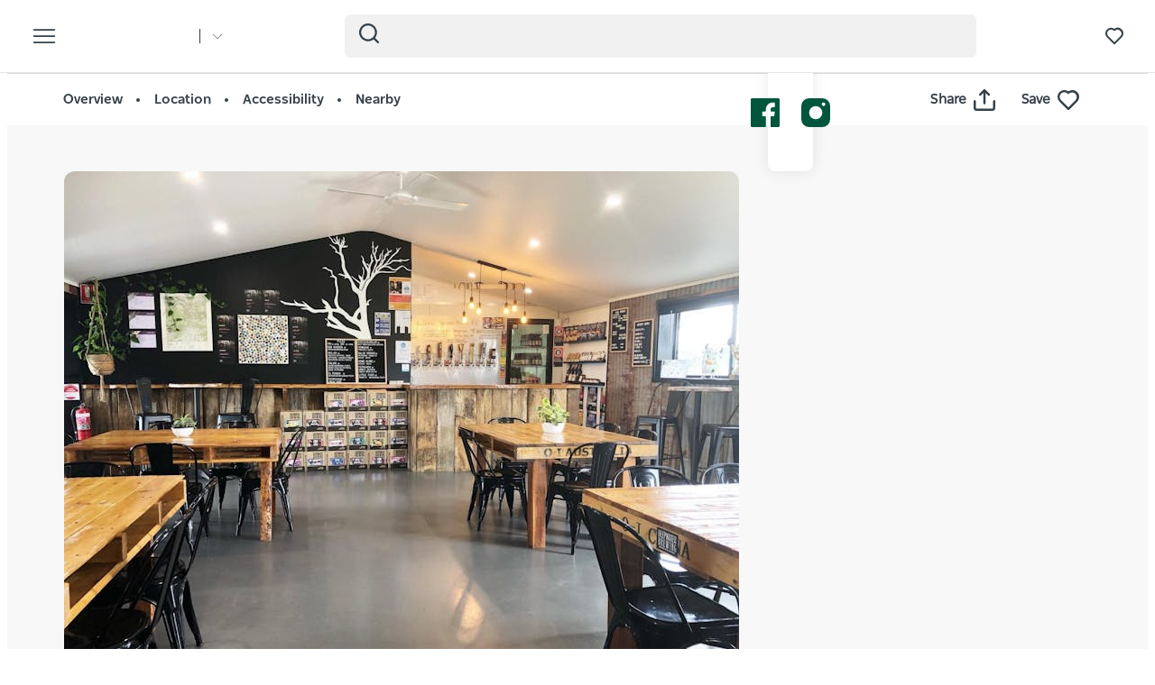

--- FILE ---
content_type: text/html; charset=UTF-8
request_url: https://www.visitnsw.com/destinations/country-nsw/glen-innes-and-inverell-area/glen-innes/food-and-drink/deepwater-brewing
body_size: 215499
content:
<!DOCTYPE html>
<html  lang="en-AU" dir="ltr" prefix="og: https://ogp.me/ns#">
<head>
  <meta charset="utf-8" />
<meta name="description" content="Deepwater Brewing is a community meeting place and tasting room. They cater for functions," />
<link rel="canonical" href="https://www.visitnsw.com/destinations/country-nsw/glen-innes-and-inverell-area/glen-innes/food-and-drink/deepwater-brewing" />
<meta name="robots" content="index, follow" />
<meta name="rights" content="Copyright © Destination NSW" />
<meta property="og:type" content="article" />
<meta property="og:url" content="https://www.visitnsw.com/destinations/country-nsw/glen-innes-and-inverell-area/glen-innes/food-and-drink/deepwater-brewing" />
<meta property="og:title" content="Deepwater Brewing" />
<meta property="og:description" content="Deepwater Brewing is a community meeting place and tasting room. They cater for functions," />
<meta property="og:image" content="https://assets.atdw-online.com.au/images/be7eb8c6dc2228ccf7ef6997b674a660.jpeg?rect=0%2C0%2C1600%2C1200&amp;w=1600&amp;h=1200&amp;rot=360&amp;q=eyJ0eXBlIjoibGlzdGluZyIsImxpc3RpbmdJZCI6IjY0ZWQ1ZDljZjZhNmI3YjIxMTIxODFhMyIsImRpc3RyaWJ1dG9ySWQiOiI1NmIxZWI5MzQ0ZmVjYTNkZjJlMzIwYzgiLCJhcGlrZXlJZCI6IjU2YjFlZTU5MGNmMjEzYWQyMGRjNTgxOSJ9" />
<meta name="Generator" content="Drupal 10 (https://www.drupal.org)" />
<meta name="MobileOptimized" content="width" />
<meta name="HandheldFriendly" content="true" />
<script data-cfasync="false" type="text/javascript" id="vwoCode">window._vwo_code || (function() {
      var account_id=775903,
      version=2.0,
      settings_tolerance=2000,
      library_tolerance=2500,
      use_existing_jquery=false,
      hide_element='body',
      hide_element_style = 'opacity:0 !important;filter:alpha(opacity=0) !important;background:none !important',
      /* DO NOT EDIT BELOW THIS LINE */
      f=false,w=window,d=document,v=d.querySelector('#vwoCode'),cK='_vwo_'+account_id+'_settings',cc={};try{var c=JSON.parse(localStorage.getItem('_vwo_'+account_id+'_config'));cc=c&&typeof c==='object'?c:{}}catch(e){}var stT=cc.stT==='session'?w.sessionStorage:w.localStorage;code={use_existing_jquery:function(){return typeof use_existing_jquery!=='undefined'?use_existing_jquery:undefined},library_tolerance:function(){return typeof library_tolerance!=='undefined'?library_tolerance:undefined},settings_tolerance:function(){return cc.sT||settings_tolerance},hide_element_style:function(){return'{'+(cc.hES||hide_element_style)+'}'},hide_element:function(){return typeof cc.hE==='string'?cc.hE:hide_element},getVersion:function(){return version},finish:function(){if(!f){f=true;var e=d.getElementById('_vis_opt_path_hides');if(e)e.parentNode.removeChild(e)}},finished:function(){return f},load:function(e){var t=this.getSettings(),n=d.createElement('script'),i=this;if(t){n.textContent=t;d.getElementsByTagName('head')[0].appendChild(n);if(!w.VWO||VWO.caE){stT.removeItem(cK);i.load(e)}}else{n.fetchPriority='high';n.src=e;n.type='text/javascript';n.onerror=function(){_vwo_code.finish()};d.getElementsByTagName('head')[0].appendChild(n)}},getSettings:function(){try{var e=stT.getItem(cK);if(!e){return}e=JSON.parse(e);if(Date.now()>e.e){stT.removeItem(cK);return}return e.s}catch(e){return}},init:function(){if(d.URL.indexOf('__vwo_disable__')>-1)return;var e=this.settings_tolerance();w._vwo_settings_timer=setTimeout(function(){_vwo_code.finish();stT.removeItem(cK)},e);var t=d.currentScript,n=d.createElement('style'),i=this.hide_element(),r=t&&!t.async&&i?i+this.hide_element_style():'',c=d.getElementsByTagName('head')[0];n.setAttribute('id','_vis_opt_path_hides');v&&n.setAttribute('nonce',v.nonce);n.setAttribute('type','text/css');if(n.styleSheet)n.styleSheet.cssText=r;else n.appendChild(d.createTextNode(r));c.appendChild(n);this.load('https://dev.visualwebsiteoptimizer.com/j.php?a='+account_id+'&u='+encodeURIComponent(d.URL)+'&vn='+version)}};w._vwo_code=code;code.init();})();</script>
<script>var dataLayer = [{"event":"_trackPageData","page":{"pageInfo":{"templateType":"default"},"category":{"primaryCategory":"atdw_entity"}},"location":{"region":["Country NSW"],"areas":["Glen Innes &amp; Inverell Area"],"towns":["Glen Innes"],"destination":"Glen Innes"},"product":{"category":{"primaryCategory":"RESTAURANT","subCategory1":"Breweries"},"name":"Deepwater Brewing"},"DNSW_TEMPLATE_TYPE":"product_details","DNSW_PRODUCT":"deepwater-brewing","DNSW_CATEGORY":"RESTAURANT","DNSW_CATEGORY-1":"Breweries","DNSW_REGION":"Country NSW","DNSW_AREA":"Glen Innes &amp; Inverell Area","DNSW_TOWN":"Glen Innes","DNSW_MENU_SECTION":"product"}];</script>
<link rel="preload" href="https://www.visitnsw.com/afx_prid/2024.8.20.1/auth/als/p20248201.js?lcsid=14D7389B-E953-4FEB-A4C4-E3349E16775C" as="script" />
<script>var afx_start = Date.now();</script>
<script src="https://www.visitnsw.com/afx_prid/2024.8.20.1/auth/als/p20248201.js?lcsid=14D7389B-E953-4FEB-A4C4-E3349E16775C" importance="high"></script>
<meta name="viewport" content="width=device-width, initial-scale=1, viewport-fit=cover" />
<meta name="referrer" content="unsafe-url" />
<meta name="robots" content="unavailable_after: Thursday, 23-Jul-26 23:59:00 AEST" />
<link rel="icon" href="/favicon-16x16.png" type="image/png" />
<link rel="alternate" type="application/rss+xml" href="/articles.xml" />
<link rel="alternate" hreflang="en-AU" href="https://www.visitnsw.com/destinations/country-nsw/glen-innes-and-inverell-area/glen-innes/food-and-drink/deepwater-brewing" />
<link rel="alternate" hreflang="x-default" href="https://www.visitnsw.com/destinations/country-nsw/glen-innes-and-inverell-area/glen-innes/food-and-drink/deepwater-brewing" />
<link rel="alternate" hreflang="ja" href="https://www.visitnsw.com/jp/destinations/country-nsw/glen-innes-and-inverell-area/glen-innes/food-and-drink/deepwater-brewing" />
<link rel="alternate" hreflang="ko" href="https://www.visitnsw.com/kr/destinations/country-nsw/glen-innes-and-inverell-area/glen-innes/food-and-drink/deepwater-brewing" />
<link rel="alternate" hreflang="zh-hant-hk" href="https://www.visitnsw.com/hk/destinations/country-nsw/glen-innes-and-inverell-area/glen-innes/food-and-drink/deepwater-brewing" />
<link rel="alternate" hreflang="zh-hans" href="https://www.visitnsw.com/cn/destinations/country-nsw/glen-innes-and-inverell-area/glen-innes/food-and-drink/deepwater-brewing" />
<link rel="alternate" hreflang="de" href="https://www.visitnsw.com/de/destinations/country-nsw/glen-innes-and-inverell-area/glen-innes/food-and-drink/deepwater-brewing" />
<script>window.a2a_config=window.a2a_config||{};a2a_config.callbacks=[];a2a_config.overlays=[];a2a_config.templates={};a2a_config.icon_color = "#fafafa,#484848";
a2a_config.num_services = 4;
a2a_config.prioritize = [ 'facebook', 'twitter', 'pinterest', 'copy_link', ];
a2a_config.onclick = 1;
a2a_config.orientation = "down";</script>
<style>body .a2a_menu {
	border-radius: 10px;
	background: #fafafa;
	color: #484848;
	border: 1px solid #b9b9b9;
 box-shadow: 0 2px 10px 0 rgba(0, 0, 0, 0.2);
}

body .a2a_menu.a2a_mini {
width: 128px;
    min-width: 128px;
padding: 16px 14px;
    margin-top: 15px;
}

@media (min-width: 768px) {
body .a2a_menu.a2a_mini {
width: 133px;
    min-width: 133px;
padding: 16px 28px;
}
}

body .a2a_full_services .a2a_i {
border: 0;
}

body a.a2a_i .a2a_svg {
    margin: 0 20px 0 0;
}

span.a2a_s_link#a2a_copy_link_icon,
span.a2a_w_link#a2a_copy_link_icon {
	background-size: 48px;
	border-radius: 0;
	display: inline-block;
	height: 48px;
	left: 0;
	line-height: 48px;
	margin: 0 3px 0 0;
	position: absolute;
	vertical-align: top;
	width: 48px
}


@media (prefers-color-scheme:dark) {
	body .a2a_menu a,
	body .a2a_menu a.a2a_i,
	body .a2a_menu a.a2a_i:visited,
	body .a2a_menu a.a2a_more,
	i.a2a_i {
		border-color: #fafafa!important;
		color: #484848!important;
border: 0;
	}
	body .a2a_menu a.a2a_i:active,
	body .a2a_menu a.a2a_i:focus,
	body .a2a_menu a.a2a_i:hover {
		border-color: #fafafa!important;
		background-color: #fafafa!important
	}

	body .a2a_menu a.a2a_more:active,
	body .a2a_menu a.a2a_more:focus,
	body .a2a_menu a.a2a_more:hover {
border-color: #fafafa!important;
		background-color: #fafafa!important;
 border-top: 1px solid #707070 !important;
}
	body .a2a_menu {
		background-color: #fafafa !important;
		border-color: #fafafa !important;
	}
	body .a2a_menu_find {
		color: #484848 !important
	}
	body .a2a_menu span.a2a_s_find svg {
		background-color: transparent !important
	}
	body .a2a_menu span.a2a_s_find svg path {
		fill: #484848 !important
	}
}

body .a2a_menu_find_container {
background: transparent !important;
border: 1px solid #cccccc !important;}
body .a2a_menu a {
	text-decoration: none;
	line-height: 24px;
	height: auto;
	width: auto;
	outline: 0;
  font-family: Poppins !important;
  font-size: 14px;
  font-weight: 500;
  font-stretch: normal;
  font-style: normal;
  letter-spacing: normal;
  text-align: left;
  color: #484848;
width:100%;
background-color: #fafafa!important;
border:0;
    padding: 6px 0;
}
@media (min-width: 768px) {
body .a2a_menu a {font-size: 16px;}
}

body .a2a_menu a.a2a_more {
	color: #484848;
    border-top: 1px solid #707070 !important;
    margin-top: 15px;
padding:0;
    padding-top: 15px;
    text-align: center;
}

body .a2a_menu a.a2a_i:active,
body .a2a_menu a.a2a_i:focus,
body .a2a_menu a.a2a_i:hover,
body .a2a_menu a.a2a_more:active,
body .a2a_menu a.a2a_more:focus,
body .a2a_menu a.a2a_more:hover {
	color: #2A2A2A;
	border-color: #EEE;
	border-style: solid;
	background-color: #EEE;
	text-decoration: none
}
div.a2a_full_footer {
display:none !important;
}</style>

    <title>Deepwater Brewing | NSW Holidays &amp; Accommodation, Things to Do, Attractions and Events</title>
    <meta name="application-name" content="VisitNSW.com">
    <meta name="apple-mobile-web-app-title" content="VisitNSW.com">
    <meta name="applicable-device" content="pc,mobile" />
    <link rel="apple-touch-icon" sizes="180x180" href="/themes/custom/visitnsw_dnsw_boostrap/apple-touch-icon.png">
    <link rel="icon" type="image/png" sizes="32x32" href="/themes/custom/visitnsw_dnsw_boostrap/favicon-32x32.png">
    <link rel="icon" type="image/png" sizes="16x16" href="/themes/custom/visitnsw_dnsw_boostrap/favicon-16x16.png">
    <link rel="manifest" href="/themes/custom/visitnsw_dnsw_boostrap/site.webmanifest">
    <link rel="mask-icon" href="/themes/custom/visitnsw_dnsw_boostrap/safari-pinned-tab.svg" color="#00563c">
    <link rel="shortcut icon" href="/themes/custom/visitnsw_dnsw_boostrap/favicon.ico">
    <meta name="msapplication-TileColor" content="#00563c">
    <meta name="msapplication-config" content="/themes/custom/visitnsw_dnsw_boostrap/browserconfig.xml">
    <meta name="theme-color" content="#ffffff">


    <style id="critical-css">h1{font-size:2em;margin:.67em 0}.breadcrumb{padding:8px 15px;margin-bottom:20px;list-style:none;background-color:#f5f5f5;border-radius:4px}@-ms-viewport{width:device-width}.breadcrumb-wrapper{margin-bottom:10px;position:relative}.breadcrumb{background:rgba(0,0,0,0);color:var(--primary-color);display:block;font-size:1.1rem;line-height:16px;margin-bottom:0;padding:10px 0;position:relative;text-transform:uppercase;width:100%}.breadcrumb a{color:#354149;text-decoration:none}h1,h3,h4{color:#03111b;font-family:NSWSans-Bold,"Helvetica Neue",helvetica,sans-serif;font-style:normal;font-weight:700;letter-spacing:0;line-height:120%}h1,h3{margin-bottom:10px;margin-top:20px}h1{border:0;font-size:32px;line-height:125%}.page-node-type-atdw-entity h1{margin-top:0}.btn{align-items:center;border:1px solid var(--primary-color);border-radius:6px;box-shadow:none;display:flex;flex-direction:row;font-family:NSWSans-Bold,"Helvetica Neue",helvetica,sans-serif;font-size:16px;font-weight:700;height:48px;justify-content:center;letter-spacing:.02em;line-height:1;margin:0 0 6px;max-width:fit-content;outline-style:none;padding:0 16px;text-decoration:none;text-transform:none;text-align:center;align-items:center;border:1px solid var(--primary-color);border-radius:6px;box-shadow:none;display:flex;flex-direction:row;font-family:NSWSans-Bold,"Helvetica Neue",helvetica,sans-serif;font-size:16px;font-weight:700;height:48px;justify-content:center;letter-spacing:.02em;line-height:1;margin:0 0 6px;max-width:fit-content;outline-style:none;padding:0 16px;text-decoration:none;text-transform:none;text-align:center}.btn{background:var(--primary-color);color:#fff}.btn__language.filters__button .icon__earth{display:none;height:16px;margin-right:8px;width:16px}.filters__button .icon{fill:#4f585f;margin-left:0}.product__content{padding-left:0;padding-right:0}.product__content .breadcrumb-wrapper{margin:20px -15px 24px}.product__content .breadcrumb-wrapper .container{width:100%}.product__content .breadcrumb-wrapper .breadcrumb a{color:var(--primary-color)}.clearfix::after{display:table;clear:both;content:""}.hidden{display:none}.visually-hidden{position:absolute!important;overflow:hidden;clip:rect(1px,1px,1px,1px);width:1px;height:1px;word-wrap:normal}.addtoany_list{display:inline;line-height:16px}.addtoany_list a>span,.addtoany_list>a{vertical-align:middle}.addtoany_list>a{border:0;display:inline-block;font-size:16px;padding:0 4px}.addtoany_list.a2a_kit_size_32>a{font-size:32px}.addtoany_list a span{display:inline-block;float:none}.addtoany_list.a2a_kit_size_32 a>span{border-radius:4px;height:32px;line-height:32px;opacity:1;width:32px}html{font-family:sans-serif;-ms-text-size-adjust:100%;-webkit-text-size-adjust:100%}body{margin:0}article,aside,header,nav,section{display:block}a{background-color:rgba(0,0,0,0)}img{border:0}svg:not(:root){overflow:hidden}button,input{color:inherit;font:inherit;margin:0}button{overflow:visible}button{text-transform:none}button{-webkit-appearance:button}button::-moz-focus-inner,input::-moz-focus-inner{border:0;padding:0}input{line-height:normal}input[type=search]{-webkit-appearance:textfield;box-sizing:content-box}input[type=search]::-webkit-search-cancel-button,input[type=search]::-webkit-search-decoration{-webkit-appearance:none}*{-webkit-box-sizing:border-box;-moz-box-sizing:border-box;box-sizing:border-box}:after,:before{-webkit-box-sizing:border-box;-moz-box-sizing:border-box;box-sizing:border-box}html{font-size:10px}body{font-family:"Helvetica Neue",Helvetica,Arial,sans-serif;font-size:14px;line-height:1.428571429;color:#333;background-color:#fff}button,input{font-family:inherit;font-size:inherit;line-height:inherit}a{color:rgb(51.4340909091,122.2772727273,183.4159090909);text-decoration:none}img{vertical-align:middle}.img-responsive{display:block;max-width:100%;height:auto}.sr-only{position:absolute;width:1px;height:1px;margin:-1px;padding:0;overflow:hidden;clip:rect(0,0,0,0);border:0}.container{margin-right:auto;margin-left:auto;padding-left:15px;padding-right:15px}.container:after,.container:before{content:" ";display:table}.container:after{clear:both}input[type=search]{-webkit-box-sizing:border-box;-moz-box-sizing:border-box;box-sizing:border-box}input[type=search]{-webkit-appearance:none}.btn{display:inline-block;margin-bottom:0;font-weight:400;text-align:center;vertical-align:middle;touch-action:manipulation;border:1px solid transparent;white-space:nowrap;padding:6px 12px;font-size:14px;line-height:1.428571429;border-radius:4px}.navbar{position:relative;min-height:50px;margin-bottom:20px;border:1px solid transparent}.navbar:after,.navbar:before{content:" ";display:table}.navbar:after{clear:both}.navbar-header:after,.navbar-header:before{content:" ";display:table}.navbar-header:after{clear:both}.navbar-collapse{overflow-x:visible;padding-right:15px;padding-left:15px;border-top:1px solid transparent;box-shadow:inset 0 1px 0 hsla(0,0%,100%,.1);-webkit-overflow-scrolling:touch}.navbar-collapse:after,.navbar-collapse:before{content:" ";display:table}.navbar-collapse:after{clear:both}.navbar-toggle{position:relative;float:right;margin-right:15px;padding:9px 10px;margin-top:8px;margin-bottom:8px;background-color:rgba(0,0,0,0);border:1px solid transparent;border-radius:4px}.breadcrumb>li{display:inline-block}.breadcrumb>li+li:before{content:"/ ";padding:0 5px;color:#ccc}.breadcrumb>.active{color:hsl(0,0%,46.7%)}.clearfix:after,.clearfix:before{content:" ";display:table}.clearfix:after{clear:both}.hidden{display:none!important}.visible-xs-block{display:none!important}.wrapper{display:flow-root;height:100%;overflow:clip;width:100%}.visually-hidden{display:none}.breadcrumb .active{color:var(--primary-color-80)}.breadcrumb li+li::before{color:var(--primary-color);padding:0}body{color:#354149;font-family:NSWSans-Regular,"Helvetica Neue",helvetica,sans-serif;font-size:18px;font-weight:100;line-height:1.66}a{color:#354149}.grid{display:grid;grid-template-columns:repeat(12,1fr);gap:16px}.col-4{grid-column:span 4}.col-8{grid-column:span 8}.col-12{grid-column:span 12}html{-moz-osx-font-smoothing:grayscale;-webkit-font-smoothing:antialiased;text-rendering:optimizelegibility}h3,h4{color:#03111b;font-family:NSWSans-Bold,"Helvetica Neue",helvetica,sans-serif;font-style:normal;font-weight:700;letter-spacing:0;line-height:120%}h3{margin-bottom:10px;margin-top:20px}h3{font-size:24px;margin-top:0}h4{font-size:20px}p{margin:0 0 10px}.btn,.button{align-items:center;border:1px solid var(--primary-color);border-radius:6px;box-shadow:none;display:flex;flex-direction:row;font-family:NSWSans-Bold,"Helvetica Neue",helvetica,sans-serif;font-size:16px;font-weight:700;height:48px;justify-content:center;letter-spacing:.02em;line-height:1;margin:0 0 6px;max-width:fit-content;outline-style:none;padding:0 16px;text-decoration:none;text-transform:none;text-align:center;align-items:center;border:1px solid var(--primary-color);border-radius:6px;box-shadow:none;display:flex;flex-direction:row;font-family:NSWSans-Bold,"Helvetica Neue",helvetica,sans-serif;font-size:16px;font-weight:700;height:48px;justify-content:center;letter-spacing:.02em;line-height:1;margin:0 0 6px;max-width:fit-content;outline-style:none;padding:0 16px;text-decoration:none;text-transform:none;text-align:center}.btn,.button{background:var(--primary-color);color:#fff}.btn__white-bg{align-items:center;border:1px solid var(--primary-color);border-radius:6px;box-shadow:none;display:flex;flex-direction:row;font-family:NSWSans-Bold,"Helvetica Neue",helvetica,sans-serif;font-size:16px;font-weight:700;height:48px;justify-content:center;letter-spacing:.02em;line-height:1;margin:0 0 6px;max-width:fit-content;outline-style:none;padding:0 16px;text-decoration:none;text-transform:none;text-align:center;align-items:center;border:1px solid var(--primary-color);border-radius:6px;box-shadow:none;display:flex;flex-direction:row;font-family:NSWSans-Bold,"Helvetica Neue",helvetica,sans-serif;font-size:16px;font-weight:700;height:48px;justify-content:center;letter-spacing:.02em;line-height:1;margin:0 0 6px;max-width:fit-content;outline-style:none;padding:0 16px;text-decoration:none;text-transform:none;text-align:center}.btn__white-bg{background:#fff;border-color:#fff;color:#03111b}.btn__white-bg .icon__wrapper{display:inline-block;margin-left:8px}.btn__no-bg{align-items:center;border:1px solid var(--primary-color);border-radius:6px;box-shadow:none;display:flex;flex-direction:row;font-family:NSWSans-Bold,"Helvetica Neue",helvetica,sans-serif;font-size:16px;font-weight:700;height:48px;justify-content:center;letter-spacing:.02em;line-height:1;margin:0 0 6px;max-width:fit-content;outline-style:none;padding:0 16px;text-decoration:none;text-transform:none;text-align:center;align-items:center;border:1px solid var(--primary-color);border-radius:6px;box-shadow:none;display:flex;flex-direction:row;font-family:NSWSans-Bold,"Helvetica Neue",helvetica,sans-serif;font-size:16px;font-weight:700;height:48px;justify-content:center;letter-spacing:.02em;line-height:1;margin:0 0 6px;max-width:fit-content;outline-style:none;padding:0 16px;text-decoration:none;text-transform:none;text-align:center}.btn__no-bg{background:#fff;border:1px solid var(--primary-color);color:var(--primary-color)}.btn__text{align-items:center;border:1px solid var(--primary-color);border-radius:6px;box-shadow:none;display:flex;flex-direction:row;font-family:NSWSans-Bold,"Helvetica Neue",helvetica,sans-serif;font-size:16px;font-weight:700;height:48px;justify-content:center;letter-spacing:.02em;line-height:1;margin:0 0 6px;max-width:fit-content;outline-style:none;padding:0 16px;text-decoration:none;text-transform:none;text-align:center;align-items:center;border:1px solid var(--primary-color);border-radius:6px;box-shadow:none;display:flex;flex-direction:row;font-family:NSWSans-Bold,"Helvetica Neue",helvetica,sans-serif;font-size:16px;font-weight:700;height:48px;justify-content:center;letter-spacing:.02em;line-height:1;margin:0 0 6px;max-width:fit-content;outline-style:none;padding:0 16px;text-decoration:none;text-transform:none;text-align:center}.btn__text{background:rgba(0,0,0,0);border:0;color:var(--primary-color);justify-content:flex-start;padding:0}.btn__product-page{margin-bottom:15px;margin-top:0}.btn_read-more{margin-top:24px}.read__span{align-items:center;justify-content:center;padding-right:26px;position:relative}.read__span::after,.read__span::before{background:var(--primary-color);border-radius:1px;content:"";height:9.67px;position:absolute;width:1.93px}.read__span::before{right:6px;top:5px}.read__span::after{right:0;top:5px}.btn_read-more[aria-expanded=false] .read__less{display:none}.btn_read-more[aria-expanded=false] .read__more{display:flex}.btn_read-more[aria-expanded=false] .read__more::before{transform:rotate(-45deg)}.btn_read-more[aria-expanded=false] .read__more::after{transform:rotate(45deg)}.btn__product-page-mobile{align-items:center;color:#fff;display:flex;flex-basis:0;flex-flow:column;flex-grow:1;font-size:14px;font-weight:700;justify-content:center;padding:22px 5px;text-align:center}.btn__product-page-mobile .icon{fill:#fff;max-height:24px;max-width:24px}.navbar-toggle{display:block}.navbar-collapse{display:none!important}.mega__menu{border:0;border-radius:0;margin-bottom:0;padding:16px 24px;position:absolute;width:100%;z-index:90}.navbar-header{align-items:center;display:flex;float:none;width:100%}.top__wrapper{align-items:center;display:flex;flex-grow:1;justify-content:flex-end;margin-right:0}.nav__wrapper{border-top:0;box-shadow:0 0 0;height:auto!important;padding-left:0;padding-right:0;width:100%}.dnsw__logo{align-items:self-start;display:flex;filter:brightness(0) invert(1);height:19px;width:140px}.search-placeholder{align-items:flex-end;display:flex;fill:#fff;height:24px}.search-placeholder .icon__wrapper{line-height:1}.search-placeholder .icon{height:20px;width:20px}#search-box--header{margin-left:15px;position:relative}.social__networks-megamenu{align-items:center;display:none;justify-content:space-between;margin-top:90px;order:6;width:160px}.navbar-toggle{background:rgba(0,0,0,0)!important;border:0;border-radius:0;float:none;height:28px;line-height:1;margin-bottom:0;margin-right:16px;margin-top:0;padding:0;z-index:10}.navbar-toggle .icon__open{fill:#fff;height:28px;width:28px}.navbar-toggle .icon__close{display:none;fill:#231f20}.navbar__mainmenu{list-style:none;margin:68px 0 -15px;padding:0}.navbar__mainmenu-label-wrapper{align-items:center;display:flex;justify-content:space-between}.navbar__mainmenu-links-image{display:none}.navbar__mainmenu-links-image .wrapper__image-menu-content{display:none}.navbar__mainmenu-label{align-items:center;background:rgba(0,0,0,0);border:0;color:#354149;display:flex;font-family:NSWSans-Bold,"Helvetica Neue",helvetica,sans-serif;font-size:24px;font-weight:600;justify-content:space-between;letter-spacing:-.25px;line-height:1.33;padding:12px 27px;text-decoration:none;width:100%}.navbar__mainmenu-label .icon{fill:#c7cac8}.navbar__mainmenu-links{display:none;list-style:none}.navbar__mainmenu-links .wrapper__tile-mega{align-items:center;border-bottom:1px solid #d9d9d9;color:#03111b;display:flex;font-family:NSWSans-Bold,"Helvetica Neue",helvetica,sans-serif;font-size:20px;letter-spacing:.01em;line-height:24px;margin:0;padding:20px 0;text-decoration:none}.navbar__mainmenu-links .wrapper__tile-mega .icon__wrapper:last-of-type{opacity:0;transform:translateX(-60px)}.navbar__mainmenu-links .wrapper__tile-mega .icon{fill:#81888d;height:10px;margin-right:12px;width:10px}.navbar__mainmenu-links .wrapper__tile-mega-full{flex-direction:row-reverse;font-size:18px;line-height:26px;padding:8px 0}.navbar__mainmenu-links .wrapper__tile-mega-full .wrapper__image-menu-second{display:none}.wrapper__content-menu{display:flex;flex-direction:column;margin-left:16px;width:100%}.wrapper__image-menu{width:90%}.wrapper__image-menu .menu__image{border-radius:6px;overflow:hidden;position:relative}.wrapper__tile-sub-heading-menu{color:#354149;font-family:NSWSans-Regular,"Helvetica Neue",helvetica,sans-serif;font-size:14px;font-weight:700;line-height:120%}.navbar__see-all{color:#354149;display:none;flex-shrink:0;font-size:15px;font-weight:700;min-width:79px}.navbar__see-all .icon{fill:#81888d;height:10px;margin-left:12px;margin-right:0;width:10px}body:not(.offcanvas-stop-scrolling) .block-search{order:4}.crosssite-links{display:flex;flex-direction:column;padding-top:36px}.crosssite-links-main{font-size:16px;font-weight:700;line-height:19px;padding-bottom:10px}.crosssite-links-main .icon{height:14px;margin-left:10px;width:14px}.crosssite-links-small{color:#354149;font-size:14px;font-weight:400;line-height:17px}.navbar__mainmenu-links-wrapper{opacity:0}.brand__logo{display:none}.slick_slider-gallery-section{overflow:hidden}.product__multimedia .slick_slider-gallery-section{box-shadow:0 7px 15px 0 rgba(48,49,51,.16)}.slick_slider-gallery-section img{width:100%}.region-footer nav .icon__footer-menu{height:14px;margin-right:5px;width:14px}:root{--gap:6px;--gap-large:16px}.block-escape-subscribe-nav-button{background:var(--primary-color);bottom:-300px;display:none;left:0;padding:20px;position:fixed;right:0;width:100%;z-index:12}.newsletter__popup-close{align-items:center;display:flex;justify-content:flex-end;margin-left:auto;margin-right:auto;position:absolute;right:24px}.newsletter__popup-close button{background:rgba(0,0,0,0);border:0;height:20px;padding:0;width:20px}.newsletter__popup-close .icon{fill:#fff;height:14px;width:14px}.newsletter__popup{align-items:flex-start;color:#fff;display:flex;flex-direction:column;gap:12px;justify-content:space-between}.newsletter__popup h4{color:#fff;font-size:20px;font-style:normal;font-weight:700;line-height:120%;margin-bottom:12px;margin-top:0;width:calc(100% - 20px)}.newsletter__popup p{font-size:16px;font-style:normal;font-weight:400;line-height:24px;margin-bottom:0}.newsletter__popup .newsletter__popup-button{width:100%}.newsletter__popup .btn{align-items:center;border:1px solid transparent;color:var(--primary-color);gap:8px;height:42px;justify-content:center;line-height:16px;margin-bottom:0;min-width:100%;padding:16px 24px;width:100%}.newsletter__popup .btn .icon__wrapper{display:flex;line-height:1;margin-left:0}.newsletter__popup .btn .icon{fill:transparent;height:16px;stroke:var(--primary-color);width:16px}.atdw_tracking{border:0;position:absolute}.product__navigation{background:#fff;border-bottom:1px solid #f8f8f8;border-top:1px solid #ddd;padding:8px 0;position:relative}.product__navigation a{color:#354149;content:"";font-family:NSWSans-Bold,"Helvetica Neue",helvetica,sans-serif;font-size:13px;font-weight:600}.product__navigation a::after{background:#354149;border-radius:50%;content:"";display:inline-block;height:3px;margin:0 2px 0 5px;vertical-align:middle;width:3px}.product__navigation a:last-of-type::after{display:none}.product__navigation-wrapper{align-items:center;display:flex;justify-content:space-between}.product__navigation-actions{align-items:center;display:flex}.product__media-wrapper{margin-left:-30px;margin-right:-30px}.product__content .breadcrumb-wrapper .breadcrumb .active{display:none!important}.product__contact-info-btns{margin-bottom:45px}.btn__product-page{max-width:100%}.product__label-accordion .icon{height:14px;width:14px}.product__sidebar{display:none}.product__sidebar-title{border-bottom:1px solid #cdcfd1;font-size:18px;letter-spacing:-.3px;line-height:1.33;margin-bottom:12px;padding-bottom:12px}.product__sidebar-inner{background:#fff;border-radius:8px;box-shadow:0 0 16px 0 rgba(48,49,51,.11);padding:25px}.product__multimedia{width:100%}.product__item{font-size:14px;line-height:24px;margin-bottom:16px;text-align:left}.product__item a{color:#354149;display:flex;overflow:hidden;text-decoration:none;text-overflow:ellipsis;white-space:nowrap}.product__item .icon__wrapper{display:inline-block;margin-right:8px}.product__item .icon__wrapper .icon{height:24px;width:24px}.product__description .btn_read-more{margin-top:0;max-width:153px}.product__call-to-action-mobile{margin:0 -15px;width:100%}.product__call-to-action-desktop{border-top:1px solid #cdcfd1;padding-top:24px}.mobile-sticky-buttons{bottom:0;display:none;opacity:0;position:fixed;z-index:11}.cta__btn-check-price,.cta__buttons,.cta__with-price{align-items:center;display:flex;justify-content:center;width:100%}.cta__buttons{background:var(--primary-color)}.cta__btn-check-price,.cta__with-price{border-top:1px solid #c7cac8;background:#fff;display:none;gap:20px;padding:16px}.icon__blue{fill:var(--primary-color);height:24px;max-width:24px}.icon__black{fill:#354149}.icon--icon-share{fill:#fff;height:24px;width:24px}input{appearance:none;background:#fcfcfc;border:0;border-bottom:1px solid #e0e0e0;box-shadow:none;color:#354149;font-family:NSWSans-Bold,"Helvetica Neue",helvetica,sans-serif;font-size:1.2rem;height:44px;line-height:1.5;margin:0 0 10px;padding:5px 15px;vertical-align:middle;width:100%}.icon{display:inline-block;height:20px;width:20px}::placeholder{color:#888;font-style:italic;opacity:1}.favourite__wrapper{font-size:15px;font-weight:600;margin-left:16px}.nav__favourites{margin-left:14px;margin-right:0;order:5}.addtoany_list{line-height:1!important}.addtoany_list-title{border-radius:0!important;color:#354149;font-family:NSWSans-Regular,"Helvetica Neue",helvetica,sans-serif;font-size:15px;font-weight:600;height:auto!important;line-height:1!important;margin-right:8px;width:fit-content!important}.addtoany_share{font-size:inherit!important}.addtoany_share .icon__wrapper{border-radius:0!important;height:24px!important;line-height:1!important;width:24px!important}.addtoany_share .icon--icon-share{height:24px;width:24px}.product__navigation-actions .icon--icon-share{fill:#354149}.breadcrumb .active{color:var(--primary-color)}.website__brand{align-items:center;display:flex;margin-right:auto;width:160px}.website__switcher{background:#fff;border-radius:0 0 6px 6px;box-shadow:0 10px 10px rgba(0,0,0,.2);display:none;left:0;max-width:375px;opacity:0;padding:14px;position:absolute;top:61px}.website__switcher-content{align-items:center;display:flex;justify-content:center}.website__switcher-image{width:160px}.website__switcher-image img{border-radius:3px}.website__switcher-text{font-size:14px;font-weight:700;line-height:125%;padding:0 17px;width:calc(100% - 160px)}.website__switcher-text .field--name-field-link{font-weight:400;margin-top:10px}.website__switcher-btn{align-items:center;display:flex;justify-content:center}.website__switcher-btn::before{background:#fff;color:#fff;content:"";height:16px;margin-left:14px;width:1px}.page-node-type-atdw-entity .website__switcher-btn::before{background:#354149;color:#354149}.website__switcher-btn .icon{fill:#fff;height:10px;margin-left:14px;width:10px}.page-node-type-atdw-entity .website__switcher-btn .icon{fill:#354149}.opensearch__box-form{display:none;padding:0;position:relative;z-index:1}.opensearch__box-input{background:#f4f4f4;border:0;border-radius:6px;box-shadow:none;color:#354149;font-family:NSWSans-Regular,"Helvetica Neue",helvetica,sans-serif;font-size:16px;font-style:normal;font-weight:400;height:48px;line-height:1;margin-bottom:0;padding:5px 45px}.opensearch__box-submit{background:rgba(0,0,0,0);border:0;height:22px;left:16px;padding:0;position:absolute;top:10px;width:22px}.opensearch__box-submit .icon{fill:#354149;height:22px;width:22px}body{font-family:NSWSans-Regular,"Helvetica Neue",helvetica,sans-serif;font-size:16px;font-style:normal;font-weight:400;letter-spacing:0;line-height:160%}a{color:var(--primary-color)}body{--primary-color:#115ac1;--primary-color-hover:#0041a7;--primary-color-80:#cfdef3;--secondary-color:#00d2e4;--secondary-color-50:#80e9f2;--rating-color:#fff;--rating-background:#00aa6c;--btn-box-shadow:rgba(17,90,193,0.2)}body.visitnsw{--primary-color:#00563c;--primary-color-hover:#003d23;--primary-color-80:#ccddd8;--secondary-color:#00b570;--secondary-color-50:#80dab8;--btn-box-shadow:rgba(0,86,60,0.2)}.dnsw__logo img{height:auto;width:116px}
</style>
<link rel="stylesheet" media="print" href="/sites/visitnsw/files/css/css_4hA4gzQGIF55Vryw0x7EJtGgmnEFOwKly5RNHlhUUdQ.css?delta=0&amp;language=en-AU&amp;theme=visitnsw_dnsw_bootstrap&amp;include=eJx9i1EKwzAMQy8UkiMVt3ZLWBIHy13I7beOfW1jP0JI7xGzK7WZ6F3ibto8bGqS2M5OJXbTwwQI3DCWVdXhRj3tT_B7NKoy1G6BtQo8b8sHgZK3P6_PktsRMOFS00qQcM8ykF4Zq_JZrgnZL_O3_gBHQFZ-" data-onload-media="all" onload="this.onload=null;this.media=this.dataset.onloadMedia" />
<noscript><link rel="stylesheet" media="all" href="/sites/visitnsw/files/css/css_4hA4gzQGIF55Vryw0x7EJtGgmnEFOwKly5RNHlhUUdQ.css?delta=0&amp;language=en-AU&amp;theme=visitnsw_dnsw_bootstrap&amp;include=eJx9i1EKwzAMQy8UkiMVt3ZLWBIHy13I7beOfW1jP0JI7xGzK7WZ6F3ibto8bGqS2M5OJXbTwwQI3DCWVdXhRj3tT_B7NKoy1G6BtQo8b8sHgZK3P6_PktsRMOFS00qQcM8ykF4Zq_JZrgnZL_O3_gBHQFZ-" />
</noscript><link rel="stylesheet" media="print" href="/sites/visitnsw/files/css/css_4zvdBfouCbcR63bbxeWksTrof18wg4Yfdpg-ikPdCII.css?delta=1&amp;language=en-AU&amp;theme=visitnsw_dnsw_bootstrap&amp;include=eJx9i1EKwzAMQy8UkiMVt3ZLWBIHy13I7beOfW1jP0JI7xGzK7WZ6F3ibto8bGqS2M5OJXbTwwQI3DCWVdXhRj3tT_B7NKoy1G6BtQo8b8sHgZK3P6_PktsRMOFS00qQcM8ykF4Zq_JZrgnZL_O3_gBHQFZ-" data-onload-media="all" onload="this.onload=null;this.media=this.dataset.onloadMedia" />
<noscript><link rel="stylesheet" media="all" href="/sites/visitnsw/files/css/css_4zvdBfouCbcR63bbxeWksTrof18wg4Yfdpg-ikPdCII.css?delta=1&amp;language=en-AU&amp;theme=visitnsw_dnsw_bootstrap&amp;include=eJx9i1EKwzAMQy8UkiMVt3ZLWBIHy13I7beOfW1jP0JI7xGzK7WZ6F3ibto8bGqS2M5OJXbTwwQI3DCWVdXhRj3tT_B7NKoy1G6BtQo8b8sHgZK3P6_PktsRMOFS00qQcM8ykF4Zq_JZrgnZL_O3_gBHQFZ-" />
</noscript><link rel="stylesheet" media="print" href="https://cdnjs.cloudflare.com/ajax/libs/slick-carousel/1.8.1/slick.min.css" integrity="sha512-yHknP1/AwR+yx26cB1y0cjvQUMvEa2PFzt1c9LlS4pRQ5NOTZFWbhBig+X9G9eYW/8m0/4OXNx8pxJ6z57x0dw==" crossorigin="anonymous" referrerpolicy="no-referrer" data-onload-media="all" onload="this.onload=null;this.media=this.dataset.onloadMedia" />
<noscript><link rel="stylesheet" media="all" href="https://cdnjs.cloudflare.com/ajax/libs/slick-carousel/1.8.1/slick.min.css" integrity="sha512-yHknP1/AwR+yx26cB1y0cjvQUMvEa2PFzt1c9LlS4pRQ5NOTZFWbhBig+X9G9eYW/8m0/4OXNx8pxJ6z57x0dw==" crossorigin="anonymous" referrerpolicy="no-referrer" />
</noscript><link rel="stylesheet" media="print" href="/sites/visitnsw/files/css/css_K_qFoq9bf_080Rw9iBZEetbpvGcVGP8AIR9_47mN_fw.css?delta=3&amp;language=en-AU&amp;theme=visitnsw_dnsw_bootstrap&amp;include=eJx9i1EKwzAMQy8UkiMVt3ZLWBIHy13I7beOfW1jP0JI7xGzK7WZ6F3ibto8bGqS2M5OJXbTwwQI3DCWVdXhRj3tT_B7NKoy1G6BtQo8b8sHgZK3P6_PktsRMOFS00qQcM8ykF4Zq_JZrgnZL_O3_gBHQFZ-" data-onload-media="all" onload="this.onload=null;this.media=this.dataset.onloadMedia" />
<noscript><link rel="stylesheet" media="all" href="/sites/visitnsw/files/css/css_K_qFoq9bf_080Rw9iBZEetbpvGcVGP8AIR9_47mN_fw.css?delta=3&amp;language=en-AU&amp;theme=visitnsw_dnsw_bootstrap&amp;include=eJx9i1EKwzAMQy8UkiMVt3ZLWBIHy13I7beOfW1jP0JI7xGzK7WZ6F3ibto8bGqS2M5OJXbTwwQI3DCWVdXhRj3tT_B7NKoy1G6BtQo8b8sHgZK3P6_PktsRMOFS00qQcM8ykF4Zq_JZrgnZL_O3_gBHQFZ-" />
</noscript>
      <script type="application/json" data-drupal-selector="drupal-settings-json">{"path":{"baseUrl":"\/","pathPrefix":"","currentPath":"node\/430631","currentPathIsAdmin":false,"isFront":false,"currentLanguage":"en-AU"},"pluralDelimiter":"\u0003","suppressDeprecationErrors":true,"gtag":{"tagId":"","consentMode":false,"otherIds":[],"events":[],"additionalConfigInfo":[]},"ajaxPageState":{"libraries":"[base64]","theme":"visitnsw_dnsw_bootstrap","theme_token":null},"ajaxTrustedUrl":[],"gtm":{"tagId":null,"settings":{"data_layer":"dataLayer","include_classes":false,"allowlist_classes":"google\nnonGooglePixels\nnonGoogleScripts\nnonGoogleIframes","blocklist_classes":"customScripts\ncustomPixels","include_environment":false,"environment_id":"","environment_token":""},"tagIds":["GTM-M3ZVGFW"]},"dnsw":{"nid":"430631","bundle":"atdw_entity","favouritesEnabled":true,"category":"Food And Drink","categoryId":"RESTAURANT","subCategory":["Breweries"],"region":"Country NSW","area":"Glen Innes \u0026 Inverell Area","town":"Glen Innes","productName":"Deepwater Brewing","productId":"64ed5d9cf6a6b7b2112181a3","sydneyPostcodes":["2000","2006","2007","2008","2009","2010","2011","2012","2015","2016","2017","2018","2019","2020","2021","2022","2023","2024","2025","2026","2027","2028","2029","2030","2031","2032","2033","2034","2035","2036","2037","2038","2039","2040","2041","2042","2043","2044","2045","2046","2047","2048","2049","2050","2060","2061","2062","2063","2064","2065","2066","2067","2068","2069","2070","2071","2072","2073","2074","2075","2076","2077","2079","2080","2081","2082","2083","2084","2085","2086","2087","2088","2089","2090","2092","2093","2094","2095","2096","2097","2099","2100","2101","2102","2103","2104","2105","2106","2107","2108","2110","2111","2112","2113","2114","2115","2116","2117","2118","2119","2120","2121","2122","2125","2126","2127","2128","2130","2131","2132","2133","2134","2135","2136","2137","2138","2140","2141","2142","2143","2144","2145","2146","2147","2148","2150","2151","2152","2153","2154","2155","2156","2157","2158","2159","2160","2161","2162","2163","2164","2165","2166","2167","2168","2170","2171","2172","2173","2174","2175","2176","2177","2178","2179","2190","2191","2192","2193","2194","2195","2196","2197","2198","2199","2200","2203","2204","2205","2206","2207","2208","2209","2210","2211","2212","2213","2214","2216","2217","2218","2219","2220","2221","2223","2224","2225","2226","2227","2228","2229","2230","2231","2232","2233","2234","2283","2311","2320","2321","2322","2323","2324","2325","2326","2327","2328","2329","2330","2333","2334","2335","2336","2337","2338","2339","2415","2420","2421","2422","2424","2429","2460","2469","2477","2484","2555","2556","2557","2558","2559","2560","2563","2564","2565","2566","2567","2568","2569","2570","2571","2572","2573","2574","2622","2640","2641","2642","2643","2644","2646","2647","2648","2650","2658","2659","2660","2710","2711","2712","2713","2714","2715","2717","2729","2731","2732","2733","2734","2735","2736","2737","2738","2739","2745","2747","2748","2749","2750","2752","2753","2754","2756","2757","2758","2759","2760","2761","2762","2763","2765","2766","2767","2768","2769","2770","2775","2777","2835","2850","3500","3501","3564","3579","3580","3584","3585","3638","3639","3644","3685","3687","3688","3690","3691","3730"],"icons_path":"\/themes\/custom\/dnsw_bootstrap\/images\/icons.svg?v=aa0d5cf64a06","currentSite":"visitnsw","search_api_id":"visitnsw:entity:node\/430631:en-AU","lat_lon":{"lat":-29.4443451,"lon":151.83855249999999}},"tealiumiq":{"tealiumiq":{"utagurl":"https:\/\/tags.visitnsw.com\/visitnsw\/prod\/utag.js","async":true,"utagData":{"page.pageInfo.templateType":"default","location.region":["Country NSW"],"location.area":["Glen Innes \u0026 Inverell Area"],"location.town":["Glen Innes"],"location.destination":"Glen Innes","page.category.primaryCategory":"atdw_entity","product.category.primaryCategory":"RESTAURANT","product.category.subCategory1":"Breweries","product.name":"Deepwater Brewing","tealium_event":"product_view"}}},"vwo":{"id":775903,"timeout_library":2500,"timeout_setting":2000,"usejquery":"false","testnull":null},"dnsw_language_selector":{"languages":{"en-AU":"","en":"en","en-IN":"in","en-NZ":"nz","en-gb":"uk","en-US":"us","en-SG":"sg","en-MY":"my","en-ID":"id","ja":"jp","ko":"kr","zh-hant-hk":"hk","zh-hant-tw":"tw","zh-hans":"cn","de":"de"},"defaultLanguage":"en-AU","markets":{"en-AU":{"name":"Australia","domain":"","language_homepage_path":"","language_url_override":""},"zh-hans":{"name":"\u4e2d\u56fd","domain":"","language_homepage_path":"\/cn","language_url_override":""},"de":{"name":"Deutschland","domain":"","language_homepage_path":"\/de","language_url_override":""},"zh-hant-hk":{"name":"\u9999\u6e2f","domain":"","language_homepage_path":"\/hk","language_url_override":""},"en-IN":{"name":"India","domain":"","language_homepage_path":"\/in","language_url_override":""},"en-ID":{"name":"Indonesia","domain":"","language_homepage_path":"\/id","language_url_override":""},"ja":{"name":"\u65e5\u672c","domain":"","language_homepage_path":"\/jp","language_url_override":""},"ko":{"name":"\ub300\ud55c\ubbfc\uad6d","domain":"","language_homepage_path":"\/kr","language_url_override":""},"en-MY":{"name":"Malaysia","domain":"","language_homepage_path":"\/my","language_url_override":""},"en-NZ":{"name":"New Zealand","domain":"","language_homepage_path":"\/nz","language_url_override":""},"en-SG":{"name":"Singapore","domain":"","language_homepage_path":"\/sg","language_url_override":""},"zh-hant-tw":{"name":"\u53f0\u7063","domain":"","language_homepage_path":"\/tw","language_url_override":""},"en-gb":{"name":"United Kingdom","domain":"","language_homepage_path":"\/uk","language_url_override":""},"en-US":{"name":"United States","domain":"","language_homepage_path":"\/us","language_url_override":""}}},"dnsw_translations":{"language_prefix_map":{"en-AU":"","en":"en","en-IN":"in","en-NZ":"nz","en-gb":"uk","en-US":"us","en-SG":"sg","en-MY":"my","en-ID":"id","ja":"jp","ko":"kr","zh-hant-hk":"hk","zh-hant-tw":"tw","zh-hans":"cn","de":"de"}},"bootstrap":{"forms_has_error_value_toggle":1},"productListRest":{"475421":{"enabled_categories":[{"name":"Attraction","id":"171","key":"ATTRACTION"},{"name":"Destination Information","id":"246","key":"DESTINFO"},{"name":"Tour","id":"591","key":"TOUR"},{"name":"Food And Drink","id":"301","key":"RESTAURANT"},{"name":"General Services","id":"336","key":"GENSERVICE"},{"name":"Hire","id":"496","key":"HIRE"},{"name":"Information Services","id":"551","key":"INFO"},{"name":"Transport","id":"676","key":"TRANSPORT"}],"category_labels":[{"key":"ACCOMM","name":"Accommodation"},{"key":"ACTIVITIES","name":"Activities"},{"key":"ATTRACTION","name":"Attraction"},{"key":"DESTINFO","name":"Destination Information"},{"key":"EVENT","name":"Event"},{"key":"RESTAURANT","name":"Food And Drink"},{"key":"GENSERVICE","name":"General Services"},{"key":"HIRE","name":"Hire"},{"key":"INFO","name":"Information Services"},{"key":"JOURNEY","name":"Journey"},{"key":"BEST_RESTAURANTS","name":"Restaurants"},{"key":"TOUR","name":"Tour"},{"key":"TRANSPORT","name":"Transport"}],"filters":{"tags":[],"categories":["ATTRACTION","DESTINFO","TOUR","RESTAURANT","GENSERVICE","HIRE","INFO","TRANSPORT"],"accessibility":[],"attributes":[],"regions":[],"areas":[],"towns":[],"deals":[],"classification":[],"start_date":"2026-01-21","end_date":"2027-01-21","deals_tags":[]},"categories":"ATTRACTION","tags":[],"tag_ids":[],"show_search_form":"1","hide_feature_filter":false,"hide_tag_filter":true,"hide_classification_filter":false,"show_location_filter":false,"show_cross_site_locations":true,"tile_attributes":{"ACCOMM":[{"name":"Pet Friendly - Enquire","key":"ENTITY FAC--PETALLOW"},{"name":"Swimming Pool","key":"ENTITY FAC--POOL"},{"name":"Free Wifi","key":"INTERNET--FREEWIFI"}],"ACTIVITIES":[],"ATTRACTION":[],"DESTINFO":[],"EVENT":[],"RESTAURANT":[],"GENSERVICE":[],"HIRE":[],"INFO":[],"JOURNEY":[],"BEST_RESTAURANTS":[],"TOUR":[],"TRANSPORT":[]},"tile_classifications":{"ACCOMM":[{"name":"Apartments","key":"APARTMENT"},{"name":"Backpackers And Hostels","key":"BACKPACKER"},{"name":"Bed And Breakfast","key":"BEDBREAKFA"},{"name":"Caravan, Camping And Holiday Parks","key":"VANCAMP"},{"name":"Cottages","key":"CABCOTTAGE"},{"name":"Farmstays","key":"FARMSTAY"},{"name":"Holiday Houses","key":"HOLHOUSE"},{"name":"Hotels","key":"HOTEL"},{"name":"Motels","key":"MOTEL"},{"name":"Resorts","key":"RESORT"},{"name":"Retreat And Lodges","key":"RETREAT"}],"ACTIVITIES":[],"ATTRACTION":[{"name":"Amusement And Theme Parks","key":"AMUSETHEME"},{"name":"Entertainment Venues","key":"ENTERTAIN"},{"name":"Galleries, Museums And Collections","key":"GALMUSECOL"},{"name":"Historical Sites And Heritage Locations","key":"HISTHERITG"},{"name":"Landmarks And Buildings","key":"LMARKBLD"},{"name":"National Parks And Reserves","key":"NATPARKRES"},{"name":"Natural Attractions","key":"NATATTRACT"},{"name":"Observatories And Planetariums","key":"OBSVPLANET"},{"name":"Parks And Gardens","key":"PKGDNCEM"},{"name":"Shopping And Markets","key":"SHOPPING"},{"name":"Spas And Retreats","key":"SPARETREAT"},{"name":"Sports And Recreation Facilities","key":"SPORTREC"},{"name":"Zoos, Sanctuaries, Aquariums And Wildlife Parks","key":"ZOOSNCAQU"}],"DESTINFO":[],"EVENT":[{"name":"Business Event","key":"EVTBUS"},{"name":"Classes, Lessons, Workshops And Talks","key":"EVTCLASS"},{"name":"Community Event","key":"EVTCOMNTY"},{"name":"Concert Or Performance","key":"PERFORMANC"},{"name":"Exhibition And Shows","key":"EXHIBIT"},{"name":"Festivals And Celebrations","key":"FESTIVAL"},{"name":"Food And Wine","key":"EVTFOOD"},{"name":"Markets","key":"EVTMARKET"},{"name":"Sporting Events","key":"SPORT"}],"RESTAURANT":[{"name":"Bars","key":"BAR"},{"name":"Breweries","key":"BREWERY"},{"name":"Cooking Schools, Lessons, Workshops","key":"COOKSCHOOL"},{"name":"Produce","key":"PRODUCE"},{"name":"Restaurant And Cafe","key":"CAFE"},{"name":"Wineries","key":"WINERY"}],"GENSERVICE":[],"HIRE":[{"name":"Bicycles","key":"BICYCLE"},{"name":"Boats","key":"BOAT"},{"name":"Campervans And Motorhomes","key":"CAMPMOTOR"},{"name":"Caravans","key":"CARAVAN"},{"name":"Cars","key":"CAR"},{"name":"Equipment","key":"EQUIP"},{"name":"Four Wheel Drives","key":"4WD"},{"name":"Houseboats","key":"HOUSEBOAT"},{"name":"Minibuses And Coaches","key":"MINBUSCOAC"},{"name":"Motorcycles","key":"MOTORCYCLE"},{"name":"Tents","key":"TENT"},{"name":"Yachts","key":"YACHT"}],"INFO":[],"JOURNEY":[],"BEST_RESTAURANTS":[],"TOUR":[{"name":"Adventure And Outdoors Tours","key":"AOTOURS"},{"name":"Air, Helicopter And Balloon Tours","key":"AHBTOURS"},{"name":"Cruises, Sailing And Water Tours","key":"CSWTOURS"},{"name":"Cultural And Theme Tours","key":"CTTOURS"},{"name":"Food And Wine Tours","key":"FWTOURS"},{"name":"Nature And Wildlife","key":"ANTOURS"},{"name":"Nightlife Tours","key":"NTOURS"},{"name":"Shopping Tours","key":"SHTOURS"}],"TRANSPORT":[]},"page_size":"3","hide_page_number":false,"show_date_range":false,"show_date_presets":false,"lock_region":null,"start_date":"2026-01-21","end_date":"2027-01-21","order_by":"rnd","enable_map":false,"enable_map_default":false,"nid":"475421","exclude_promoted":false,"onlyDisplayPromoted":false,"filter_buttons":[],"default_filter_buttons":[{"label":"Accommodation","icon":"fa-bed-front","filters":{"categories":["ACCOMM"]},"weight":"0"},{"label":"Attractions","icon":"fa-ferris-wheel","filters":{"categories":["ATTRACTION"]},"weight":"0"},{"label":"Apartment","icon":"fa-apartment","filters":{"classification":["APARTMENT"]},"weight":"0"},{"label":"Amusement Parks","icon":"fa-roller-coaster","filters":{"classification":["AMUSETHEME"]},"weight":"0"},{"label":"Art \u0026 Culture","icon":"fa-chess-rook-piece","filters":{"classification":["CTTOURS"]},"weight":"0"},{"label":"Backpacker","icon":"fa-bed-bunk","filters":{"classification":["BACKPACKER"]},"weight":"0"},{"label":"Bed \u0026 Breakfast","icon":"fa-plate-utensils","filters":{"classification":["BEDBREAKFA"]},"weight":"0"},{"label":"Business Event","icon":"fa-fax","filters":{"classification":["EVTBUS"]},"weight":"10"},{"label":"Caravan","icon":"fa-caravan","filters":{"classification":["CAMPMOTOR"]},"weight":"0"},{"label":"Caravan","icon":"fa-caravan","filters":{"classification":["VANCAMP"]},"weight":"0"},{"label":"Caravan","icon":"fa-caravan","filters":{"classification":["CARAVAN"]},"weight":"0"},{"label":"Classes \u0026 Workshops","icon":"fa-screwdriver-wrench","filters":{"classification":["EVTCLASS"]},"weight":"0"},{"label":"Concert","icon":"fa-microphone-stand","filters":{"classification":["PERFORMANC"]},"weight":"0"},{"label":"Community event","icon":"fa-grill-hot","filters":{"classification":["EVTCOMNTY"]},"weight":"0"},{"label":"Cottages","icon":"fa-cabin","filters":{"classification":["CABCOTTAGE"]},"weight":"0"},{"label":"Culture \u0026 Heritage","icon":"fa-landmark-dome","filters":{"classification":["CTTOURS"]},"weight":"0"},{"label":"Cruises","icon":"fa-sailboat","filters":{"classification":["CSWTOURS"]},"weight":"0"},{"label":"Events","icon":"fa-ticket","filters":{"categories":["EVENT"]},"weight":"0"},{"label":"Exhibitions","icon":"fa-palette","filters":{"classification":["EXHIBIT"]},"weight":"0"},{"label":"Farm stay","icon":"fa-farm","filters":{"classification":["FARMSTAY"]},"weight":"0"},{"label":"Festival","icon":"fa-sparkles","filters":{"classification":["FESTIVAL"]},"weight":"0"},{"label":"Food \u0026 Drink","icon":"fa-burger-soda","filters":{"categories":["RESTAURANT"]},"weight":"0"},{"label":"Food \u0026 Wine","icon":"fa-wine-glass","filters":{"classification":["EVTFOOD"]},"weight":"0"},{"label":"Food \u0026 Wine","icon":"fa-wine-glass","filters":{"classification":["FWTOURS"]},"weight":"0"},{"label":"Galleries","icon":"fa-image","filters":{"classification":["GALMUSECOL"]},"weight":"0"},{"label":"Hire","icon":"fa-car","filters":{"categories":["HIRE"]},"weight":"0"},{"label":"Historical sites","icon":"fa-monument","filters":{"classification":["HISTHERITG"]},"weight":"0"},{"label":"Holiday houses","icon":"fa-umbrella-beach","filters":{"classification":["HOLHOUSE"]},"weight":"0"},{"label":"Hotels","icon":"fa-hotel","filters":{"classification":["HOTEL"]},"weight":"0"},{"label":"Itineraries","icon":"fa-route","filters":{"classification":["ITINERARY"]},"weight":"0"},{"label":"Landmark","icon":"fa-archway","filters":{"classification":["LMARKBLD"]},"weight":"0"},{"label":"Markets","icon":"fa-crate-apple","filters":{"classification":["EVTMARKET"]},"weight":"0"},{"label":"Nature \u0026 Wildlife","icon":"fa-deer","filters":{"classification":["NATPARKRES"]},"weight":"0"},{"label":"Nature \u0026 Wildlife","icon":"fa-deer","filters":{"classification":["NATATTRACT"]},"weight":"0"},{"label":"Nature \u0026 Wildlife","icon":"fa-deer","filters":{"classification":["ANTOURS"]},"weight":"0"},{"label":"Observatories","icon":"fa-telescope","filters":{"classification":["OBSVPLANET"]},"weight":"0"},{"label":"Parks and Gardens","icon":"fa-bench-tree","filters":{"classification":["PKGDNCEM"]},"weight":"0"},{"label":"Resort","icon":"fa-water-ladder","filters":{"classification":["RESORT"]},"weight":"0"},{"label":"Retreat","icon":"fa-cabin","filters":{"classification":["RETREAT"]},"weight":"0"},{"label":"Sport","icon":"fa-baseball-bat-ball","filters":{"classification":["SPORT"]},"weight":"0"},{"label":"Sport","icon":"fa-baseball-bat-ball","filters":{"classification":["SPORTREC"]},"weight":"0"},{"label":"Sport","icon":"fa-baseball-bat-ball","filters":{"classification":["STOURS"]},"weight":"0"},{"label":"Tours","icon":"fa-moped","filters":{"categories":["TOUR"]},"weight":"0"},{"label":"Motel","icon":"fa-garage-car","filters":{"classification":["MOTEL"]},"weight":"0"},{"label":"Agri, Mining And Industry","icon":"fa-farm","filters":{"classification":["MINDUSTRY"]},"weight":"0"},{"label":"All","icon":"fa-earth-oceania","filters":{"categories":["ANY"]}}],"show_product_summary":true,"promoted_sort_attributes":["TAG--VES-Emerging-Eco-Wellbeing[NSW]","TAG--VES-Emerging-Eco-Wellbeing-Eco-Tourism[NSW]","TAG--VES-Emerging-Eco-Wellbeing-Sustainability[NSW]","TAG--VES-Emerging-Eco-Wellbeing-Volun-tourism[NSW]","TAG--VES-Emerging-Eco-Wellbeing-WellnessTourism[NSW]","TAG--VES-Emerging-Everyone\u0027sInvited[NSW]","TAG--VES-Emerging-Everyone\u0027sInvited-AccessibleProductsandPlaces[NSW]","TAG--VES-Emerging-NewIcons[NSW]","TAG--VES-Emerging-NewIcons-24-HourEconomy[NSW]","TAG--VES-IconsandHiddenGems[NSW]","TAG--VES-IconsandHiddenGems-IconicSydney[NSW]","TAG--VES-IconsandHiddenGems-SecretPrecincts\/Places[NSW]","TAG--VES-IconsandHiddenGems-VibrantRetailPrecincts[NSW]","TAG--VES-IconsandHiddenGems-WorldClassEvents\/Festivals[NSW]","TAG--VES-ReconnectinNature[NSW]","TAG--VES-ReconnectinNature-MarineLife[NSW]","TAG--VES-ReconnectinNature-CaravanandCamping[NSW]","TAG--VES-ReconnectinNature-ChangingColoursofSeasons[NSW]","TAG--VES-ReconnectinNature-IconicWalks,RailandBikeTrails[NSW]","TAG--VES-ReconnectinNature-LuxuryandGlampingStays[NSW]","TAG--VES-ReconnectinNature-NationalParks[NSW]","TAG--VES-ReconnectinNature-Stargazing[NSW]","TAG--VES-SmallTownCharm[NSW]","TAG--VES-SmallTownCharm-BeachandHinterland[NSW]","TAG--VES-SmallTownCharm-CoastalCruising[NSW]","TAG--VES-SmallTownCharm-EventswithPersonality[NSW]","TAG--VES-SmallTownCharm-History\/Heritage[NSW]","TAG--VES-SmallTownCharm-Local,Handmade,Artisinal[NSW]","TAG--VES-SmallTownCharm-RoadTrips[NSW]","TAG--VES-SmallTownCharm-TownswithSoul[NSW]","TAG--VES-VibrantContemporaryCulture[NSW]","TAG--VES-VibrantContemporaryCulture-Aboriginal[NSW]","TAG--VES-VibrantContemporaryCulture-Art,Music,Screen,LivePerf[NSW]","TAG--VES-VibrantContemporaryCulture-LGBTQIA+[NSW]","TAG--VES-VibrantContemporaryCulture-SignificantInfrastructure[NSW]","TAG--VES-WorldClassFoodandDrink[NSW]","TAG--VES-WorldClassFoodandDrink-Breweries,Wineries,Distilleries[NSW]","TAG--VES-WorldClassFoodandDrink-DininginSpectacularsettings[NSW]","TAG--VES-WorldClassFoodandDrink-Producers,Agri-Tourism[NSW]"],"field_product_list_view_mode":"product_list_recommended","api_path":"api\/product-list-data\/%","api_path_vertical_classifications":"api\/product-list-classifications","api_path_attributes":"api\/product-list-attributes","api_path_deals":"api\/product-list-deals","field_attribute_filter_show":false,"field_attribute_filter_label":"Attributes","field_attribute_filter_terms":[],"accessibility_term_ids":["ACCESSIBILITY--DISASSIST--AMBULANT","ACCESSIBILITY--DISASSIST--WHEELCHAIR","ACCESSIBILITY--DISASSIST--HEARIMPAIR","ACCESSIBILITY--DISASSIST--HIGHSUPPORT","ACCESSIBILITY--DISASSIST--VISIONIMPAIR","ACCESSIBILITY--DISASSIST--COMPANIONCARD"],"sustainable_icon_atlas_attribute_ids":["ACCREDITN--ADVECO","ACCREDITN--CAP","ACCREDITN--EARTHC","ACCREDITN--ECOTOUR","ACCREDITN--GREENGLOBE","ACCREDITN--NATTOUR","ACCREDITN--ROCIAP","ACCREDITN--ECOSUSTAIN","ACCREDITN--CERTB"],"field_deals_filter_show":false,"field_deals_filter_whitelist":[],"field_classification_whitelist":[],"field_promoted_products_lookup":[],"meta_categories":{"ANY":["TOUR","HIRE","ATTRACTION","ACCOMM","INFO","RESTAURANT","EVENT","JOURNEY"],"ACTIVITIES":["TOUR","HIRE","ATTRACTION"]},"json_api_path":"cehV5NF6moeE88if\/jsonapi","show_similar":true,"nearby":true,"distance_from_product":"25km","googleMapsApiKey":"AIzaSyCkc2w82rPFqqv_3OTSnakj4hnmDGut-vE","opensearch_server":"api.sydney.com","page_number":1}},"journeyAttributes":{"journey_types":["32341","32346","32351","32356"],"journey_route_types":[],"journey_travel_types":[],"journey_difficulties":[]},"dnsw_search":{"fuzziness":"auto","current_site":"visitnsw","category_mapping":{"article":"Articles","destinations":"Destinations","things_to_do":"Things To Do","events":"Events","accommodation":"Accommodation"},"search_page":"\/search","image_sizes":{"suggested_search":{"width":400,"height":300}},"suggestions":{"title":"Start typing to see suggestions","keywords":[{"id":"visitnsw:entity:search_suggestion\/400036:en-AU","title":"Camping in NSW","url":"\/search?query=Camping in NSW","image":{"url":"https:\/\/www.visitnsw.com\/sites\/visitnsw\/files\/styles\/suggested_search\/public\/2022-02\/175019.jpg?itok=62gaGu4d","alt":"4WD camper on Stockon Beach, Port Stephens"},"category":"things_to_do"},{"id":"visitnsw:entity:search_suggestion\/400041:en-AU","title":"Merimbula and Sapphire Coast","url":"\/search?query=Merimbula and Sapphire Coast","image":{"url":"https:\/\/www.visitnsw.com\/sites\/visitnsw\/files\/styles\/suggested_search\/public\/2017-10\/Bittangabee%20Bay-%20Ben%20Boyd%20National%20Park-%20Photo-%20John%20Spencer.jpg?itok=5_-8MBYX","alt":"Bittangabee Bay - Beowa National Park - Eden"},"category":"destinations"},{"id":"visitnsw:entity:search_suggestion\/400046:en-AU","title":"The Murray","url":"\/search?query=The Murray","image":{"url":"https:\/\/www.visitnsw.com\/sites\/visitnsw\/files\/styles\/suggested_search\/public\/2023-04\/Murray_2023_LakeTyrrell_DestinationNSW_WH_3639%20-%20sml.jpg?itok=5Au1vznG","alt":"Lake Tyrrell, The Murray"},"category":"destinations"},{"id":"visitnsw:entity:search_suggestion\/400051:en-AU","title":"Broken Hill","url":"\/search?query=Broken Hill","image":{"url":"https:\/\/www.visitnsw.com\/sites\/visitnsw\/files\/styles\/suggested_search\/public\/2021-07\/174785.jpg?itok=-8Uo7-gD","alt":"Man watching the sunset from The Living Desert Reserve in Broken Hill, Outback NSW"},"category":"destinations"},{"id":"visitnsw:entity:search_suggestion\/400056:en-AU","title":"Snowy Mountains","url":"\/search?query=Snowy Mountains","image":{"url":"https:\/\/www.visitnsw.com\/sites\/visitnsw\/files\/styles\/suggested_search\/public\/2023-04\/107485%20-%20Skiing%20in%20Perisher%20-%20Snowy%20Mountains%20-%20Credit%20Perisher.jpg?itok=s19A3rHw","alt":"Skiing in Perisher, Snowy Mountains - Credit: Perisher"},"category":"destinations"},{"id":"visitnsw:entity:search_suggestion\/400061:en-AU","title":"Accommodation around Orange","url":"\/search?query=Accommodation around Orange","image":{"url":"https:\/\/www.visitnsw.com\/sites\/visitnsw\/files\/styles\/suggested_search\/public\/2021-05\/Byng%20Street%20Hotel%20Yallungah%20room%20hr%20from%20operator.jpeg?itok=oaay8YMV","alt":"Yallungah Room at the Byng Street Boutique Hotel - Orange, Country NSW"},"category":"accommodation"}]},"promoted_search":{"gulgong":["visitnsw:entity:node\/11171","visitnsw:entity:node\/406886"],"camping in nsw":["visitnsw:entity:node\/15166","visitnsw:entity:node\/18476","visitnsw:entity:node\/147701","visitnsw:entity:node\/22561","visitnsw:entity:node\/18521","visitnsw:entity:node\/18506","visitnsw:entity:node\/18461","visitnsw:entity:node\/147396"],"snowy mountains":["visitnsw:entity:node\/9451","visitnsw:entity:node\/11371","visitnsw:entity:node\/158541","visitnsw:entity:node\/16966","visitnsw:entity:node\/11381","visitnsw:entity:node\/11356","visitnsw:entity:node\/16946","visitnsw:entity:node\/403621","visitnsw:entity:node\/402536","visitnsw:entity:node\/11506","visitnsw:entity:node\/321621","visitnsw:entity:node\/11461","visitnsw:entity:node\/11491","visitnsw:entity:node\/11476","visitnsw:entity:node\/11431","visitnsw:entity:node\/11416"],"merimbula \u0026 sapphire coast":["visitnsw:entity:node\/12961","visitnsw:entity:node\/13051","visitnsw:entity:node\/390996","visitnsw:entity:node\/390201","visitnsw:entity:node\/389841","visitnsw:entity:node\/334621","visitnsw:entity:node\/14151","visitnsw:entity:node\/390241","visitnsw:entity:node\/14116","visitnsw:entity:node\/14071"],"broken hill":["visitnsw:entity:node\/16261","visitnsw:entity:node\/16246","visitnsw:entity:node\/322696","visitnsw:entity:node\/385186","visitnsw:entity:node\/385631","visitnsw:entity:node\/322766","visitnsw:entity:node\/386596","visitnsw:entity:node\/88576","visitnsw:entity:node\/42576","visitnsw:entity:node\/74896"],"the murray":["visitnsw:entity:node\/111811","visitnsw:entity:node\/372826","visitnsw:entity:node\/112366","visitnsw:entity:node\/112196","visitnsw:entity:node\/14291","visitnsw:entity:node\/14396","visitnsw:entity:node\/112356","visitnsw:entity:node\/112226","visitnsw:entity:node\/375831","visitnsw:entity:node\/374276","visitnsw:entity:node\/379701","visitnsw:entity:node\/348316","visitnsw:entity:node\/241296","visitnsw:entity:node\/187446"],"blue mountains":["visitnsw:entity:node\/9151","visitnsw:entity:node\/153391","visitnsw:entity:node\/106311","visitnsw:entity:node\/9166","visitnsw:entity:node\/9321","visitnsw:entity:node\/9376","visitnsw:entity:node\/40831","visitnsw:entity:node\/11796","visitnsw:entity:node\/81101","visitnsw:entity:node\/62226","visitnsw:entity:node\/11886","visitnsw:entity:node\/483846","visitnsw:entity:node\/333086","visitnsw:entity:node\/153411","visitnsw:entity:node\/333101","visitnsw:entity:node\/238911","visitnsw:entity:node\/203381","visitnsw:entity:node\/272766"],"orange":["visitnsw:entity:node\/10751","visitnsw:entity:node\/31546","visitnsw:entity:node\/31491","visitnsw:entity:node\/422451","visitnsw:entity:node\/32486","visitnsw:entity:node\/422701","visitnsw:entity:node\/440236","visitnsw:entity:node\/432461","visitnsw:entity:node\/442576","visitnsw:entity:node\/441426","visitnsw:entity:node\/433041","visitnsw:entity:node\/239106","visitnsw:entity:node\/439816","visitnsw:entity:node\/432961","visitnsw:entity:node\/312701","visitnsw:entity:node\/422241","visitnsw:entity:node\/424571"],"dubbo":["visitnsw:entity:node\/10871","visitnsw:entity:node\/10856","visitnsw:entity:node\/465826","visitnsw:entity:node\/86056","visitnsw:entity:node\/465396"],"markets":["visitnsw:entity:node\/18326","visitnsw:entity:node\/16491","visitnsw:entity:node\/123736","visitnsw:entity:node\/340931","visitnsw:entity:node\/315381","visitnsw:entity:node\/12536"],"mudgee":["visitnsw:entity:node\/11201","visitnsw:entity:node\/403706","visitnsw:entity:node\/11156","visitnsw:entity:node\/406801","visitnsw:entity:node\/399836","visitnsw:entity:node\/406821","visitnsw:entity:node\/406856","visitnsw:entity:node\/399346","visitnsw:entity:node\/400391"],"bowral":["visitnsw:entity:node\/14866","visitnsw:entity:node\/30546","visitnsw:entity:node\/506236","visitnsw:entity:node\/506246"],"accommodation in orange":["visitnsw:entity:node\/31491","visitnsw:entity:node\/440236","visitnsw:entity:node\/424571","visitnsw:entity:node\/10581"],"canberra":["visitnsw:entity:node\/19776","visitnsw:entity:node\/15026","visitnsw:entity:node\/22116"],"hunter valley":["visitnsw:entity:node\/12126","visitnsw:entity:node\/412476","visitnsw:entity:node\/29326","visitnsw:entity:node\/446706","visitnsw:entity:node\/432731","visitnsw:entity:node\/406091","visitnsw:entity:node\/404326","visitnsw:entity:node\/415896","visitnsw:entity:node\/397301","visitnsw:entity:node\/403086","visitnsw:entity:node\/443196","visitnsw:entity:node\/443416","visitnsw:entity:node\/459321","visitnsw:entity:node\/13211","visitnsw:entity:node\/404796","visitnsw:entity:node\/417956","visitnsw:entity:node\/425246","visitnsw:entity:node\/444411","visitnsw:entity:node\/443621"],"kiama":["visitnsw:entity:node\/12946","visitnsw:entity:node\/12836","visitnsw:entity:node\/13836","visitnsw:entity:node\/311906","visitnsw:entity:node\/32281","visitnsw:entity:node\/13851","visitnsw:entity:node\/13926","visitnsw:entity:node\/13941"],"walgett":["visitnsw:entity:node\/93951"],"newcastle":["visitnsw:entity:node\/8921","visitnsw:entity:node\/469486","visitnsw:entity:node\/465971","visitnsw:entity:node\/416311","visitnsw:entity:node\/469731","visitnsw:entity:node\/413981","visitnsw:entity:node\/241741","visitnsw:entity:node\/466736","visitnsw:entity:node\/238721","visitnsw:entity:node\/30586","visitnsw:entity:node\/21901"],"hars aviation museum":["visitnsw:entity:node\/59836"],"hars":["visitnsw:entity:node\/59836"],"hars aviation":["visitnsw:entity:node\/59836"],"hars aviation museum (historical aircraft restoration society)":["visitnsw:entity:node\/59836"],"hars aviation museum historical aircraft restoration society":["visitnsw:entity:node\/59836"],"cafe connie hars":["visitnsw:entity:node\/59836"],"hars aviat":["visitnsw:entity:node\/59836"],"hars museum":["visitnsw:entity:node\/59836"],"scribbly farm":["visitnsw:entity:node\/423296","visitnsw:entity:node\/546090","visitnsw:entity:node\/541005"],"scribbly":["visitnsw:entity:node\/423296","visitnsw:entity:node\/546090","visitnsw:entity:node\/541005"]},"opensearch_server":"api.sydney.com"},"user":{"uid":0,"permissionsHash":"8ef733e0431094a490e045b6263a51e63eccd73e197d477e27cf65eee2061acd"}}</script>
<script src="/sites/visitnsw/files/js/js_TNKDlwktNjWF67oTgZm-HuOAeKG6rKep5-bR7Vy9lFE.js?scope=header&amp;delta=0&amp;language=en-AU&amp;theme=visitnsw_dnsw_bootstrap&amp;include=[base64]"></script>
<script src="/modules/contrib/google_tag/js/gtag.js?t96pas"></script>
<script src="/modules/contrib/google_tag/js/gtm.js?t96pas"></script>

        </head>
<body class="node-atdw-entity-restaurant path-node page-node-type-atdw-entity has-glyphicons visitnsw">

<a href="#main-content" class="visually-hidden focusable skip-link">
  Skip to main content
</a>

<div class="wrapper">
  <noscript><iframe src="https://www.googletagmanager.com/ns.html?id=GTM-M3ZVGFW"
                  height="0" width="0" style="display:none;visibility:hidden"></iframe></noscript>

    <div class="dialog-off-canvas-main-canvas" data-off-canvas-main-canvas>
    

          <header class="navbar mega__menu headroom animated navbar-offcanvas-touch offcanvas-transform navbar-offcanvas" id="navbar" role="banner">
      <div class="navbar-header">
        
                  <button type="button" class="navbar-toggle offcanvas-toggle">
            <span class="sr-only">Toggle navigation</span>
              <span class="icon__wrapper">
      <svg role="img" title="Open" aria-label="Open" class="icon icon--icon-navigation-menu icon__open"  focusable="false" xmlns:xlink="http://www.w3.org/1999/xlink">
      <use xlink:href="/themes/custom/dnsw_bootstrap/images/icons.svg?v=aa0d5cf64a06#icon-navigation-menu"></use>
  </svg>
</span>

              <span class="icon__wrapper">
      <svg role="img" title="Close" aria-label="Close" class="icon icon--icon-fa-xmark icon__close"  focusable="false" xmlns:xlink="http://www.w3.org/1999/xlink">
      <use xlink:href="/themes/custom/dnsw_bootstrap/images/icons.svg?v=aa0d5cf64a06#icon-fa-xmark"></use>
  </svg>
</span>

          </button>
                <div class="top__wrapper">
                                                  <div class="website__brand">
  <a class="dnsw__logo" href="/" title="Home" rel="home">
    <img width="116" height="20" src="/themes/custom/visitnsw_dnsw_boostrap/logo.svg" data-src="/themes/custom/visitnsw_dnsw_boostrap/logo.svg" alt="Home" fetchpriority="high" />
  </a>
  <span class="website__switcher-btn">
      <span class="icon__wrapper">
      <svg role="img" title="Go to" aria-label="Go to" class="icon icon--icon-arrow-down icon__arrow-link"  focusable="false" xmlns:xlink="http://www.w3.org/1999/xlink">
      <use xlink:href="/themes/custom/dnsw_bootstrap/images/icons.svg?v=aa0d5cf64a06#icon-arrow-down"></use>
  </svg>
</span>

  </span>
</div>

<section id="block-websiteswitcher" class="block block-block-content block-block-content4c8bf8e5-17e5-4950-9079-e2387c5b166b clearfix website__switcher">
  
  
      <div class="website__switcher-content">
      <div class="website__switcher-image">
        
            <div class="field field--name-field-image field--type-image field--label-hidden field--item">    <picture>
                  <source srcset="/sites/visitnsw/files/styles/website_switcher_x2/public/2022-11/145958-2.webp?h=82c01dc0&amp;itok=t-KmIvU3 1x, /sites/visitnsw/files/styles/website_switcher_x2/public/2022-11/145958-2.webp?h=82c01dc0&amp;itok=t-KmIvU3 2x" type="image/webp" width="320" height="190"/>
              <source srcset="/sites/visitnsw/files/styles/website_switcher_x2/public/2022-11/145958-2.jpg?h=82c01dc0&amp;itok=t-KmIvU3 1x, /sites/visitnsw/files/styles/website_switcher_x2/public/2022-11/145958-2.jpg?h=82c01dc0&amp;itok=t-KmIvU3 2x" type="image/jpeg" width="320" height="190"/>
                  <img loading="eager" srcset="/sites/visitnsw/files/styles/website_switcher_x2/public/2022-11/145958-2.jpg?h=82c01dc0&amp;itok=t-KmIvU3 1x, /sites/visitnsw/files/styles/website_switcher_x2/public/2022-11/145958-2.jpg?h=82c01dc0&amp;itok=t-KmIvU3 2x" width="320" height="190" src="/sites/visitnsw/files/styles/website_switcher_x2/public/2022-11/145958-2.jpg?h=82c01dc0&amp;itok=t-KmIvU3" alt="Switch to Sydney.com to see more of our capital city" class="img-responsive" />

  </picture>

</div>
      
      </div>
      <div class="website__switcher-text">
        
            <div class="field field--name-field-description field--type-string field--label-hidden field--item">Switch to Sydney.com to see more of our capital city</div>
      
        
            <div class="field field--name-field-link field--type-link field--label-hidden field--item"><a href="https://www.sydney.com/?utm_source=visitnsw&amp;utm_medium=website-switcher&amp;utm_campaign=click">Go to Sydney.com</a></div>
      
      </div>
    </div>
  </section>


              <div id="favourites-nav" class="nav__favourites"></div>
                
  
<div  class="block-search" id="global-search">
      <div class="search-placeholder">  <span class="icon__wrapper">
      <svg role="img" title="Search" aria-label="Search" class="icon icon--icon-search"  focusable="false" xmlns:xlink="http://www.w3.org/1999/xlink">
      <use xlink:href="/themes/custom/dnsw_bootstrap/images/icons.svg?v=aa0d5cf64a06#icon-search"></use>
  </svg>
</span>
</div>
    <div  id="search-box--header" class="hidden">
    <form action="/search" role="search" class="opensearch__box-form" novalidate="">
      <input name="query" class="opensearch__box-input" type="search" autocomplete="off" autocorrect="off" autocapitalize="off" maxlength="100" aria-label="Search">
      <button class="opensearch__box-submit" type="submit" title="Submit the search query.">  <span class="icon__wrapper">
      <svg role="img" title="Search" aria-label="Search" class="icon icon--icon-search"  focusable="false" xmlns:xlink="http://www.w3.org/1999/xlink">
      <use xlink:href="/themes/custom/dnsw_bootstrap/images/icons.svg?v=aa0d5cf64a06#icon-search"></use>
  </svg>
</span>
</button>
    </form>
  </div>
</div>

                                            <div class="nav__wrapper navbar-collapse">
                    <div class="region region-navigation-collapsible">
    <section id="block-visitnsw-dnsw-bootstrap-megamenublock" class="block block-dnsw-mega-menu-deluxe block-mega-menu-block clearfix">
  
    

      <ul class="navbar__mainmenu lazy-background" role="menubar" aria-label="Main menu">
  <li class="navbar__mainmenu-child navbar__mainmenu-dropdown navbar__mainmenu-destinations" role="none">
    <div class="navbar__mainmenu-child-wrapper navbar__mainmenu-label-wrapper">
            <a  href="/destinations" class="navbar__mainmenu-label dropdown-toggle" title="Destinations" role="menuitem">
        Destinations  <span class="icon__wrapper">
      <svg role="img" title="Open" aria-label="Open" class="icon icon--icon-arrow-menu"  focusable="false" xmlns:xlink="http://www.w3.org/1999/xlink">
      <use xlink:href="/themes/custom/dnsw_bootstrap/images/icons.svg?v=aa0d5cf64a06#icon-arrow-menu"></use>
  </svg>
</span>

      </a>
      <a  href="/destinations" title="View all destinations" class="navbar__see-all">View all  <span class="icon__wrapper">
      <svg role="img" title="Click" aria-label="Click" class="icon icon--icon-arrow-right"  focusable="false" xmlns:xlink="http://www.w3.org/1999/xlink">
      <use xlink:href="/themes/custom/dnsw_bootstrap/images/icons.svg?v=aa0d5cf64a06#icon-arrow-right"></use>
  </svg>
</span>
</a>
    </div>
    <div class="navbar__mainmenu-child-wrapper navbar__mainmenu-links-wrapper">
      <div class="navbar__mainmenu-links">
                          <div class="highlights-menu">
                <div class="navbar__mainmenu-links-scroll">
                  
      <div class="field field--name-field-mega-menu-tiles field--type-entity-reference field--label-hidden field--items">
              <div class="field--item">    <a class="wrapper__tile-mega wrapper__tile-mega-full" href="/destinations/blue-mountains" title="Blue Mountains" >
        <span class="wrapper__content-menu">
            <span class="wrapper__tile-mega-heading">
                   <span class="icon__wrapper">
      <svg role="img" title="Click" aria-label="Click" class="icon icon--icon-arrow-right"  focusable="false" xmlns:xlink="http://www.w3.org/1999/xlink">
      <use xlink:href="/themes/custom/dnsw_bootstrap/images/icons.svg?v=aa0d5cf64a06#icon-arrow-right"></use>
  </svg>
</span>
 Blue Mountains  <span class="icon__wrapper">
      <svg role="img" title="Open" aria-label="Open" class="icon icon--icon-arrow-menu"  focusable="false" xmlns:xlink="http://www.w3.org/1999/xlink">
      <use xlink:href="/themes/custom/dnsw_bootstrap/images/icons.svg?v=aa0d5cf64a06#icon-arrow-menu"></use>
  </svg>
</span>

            </span>
                            <span class="wrapper__tile-sub-heading-menu">
                    A World Heritage site with fabulous views
                </span>
            
                    </span>
        <div class="wrapper__image-menu">
            <div class="wrapper__image-menu-mobile">
                
            <div class="field field--name-field-image-entity field--type-entity-reference field--label-hidden field--item"><div>
  
  
            <div class="field field--name-field-image field--type-image field--label-hidden field--item"><div class="menu__image">
  <img class="img-responsive lazyload" loading="lazy" src="https://www.visitnsw.com/sites/visitnsw/files/styles/3columns_desktop/public/2023-03/blue%20mountains%201-%20187087_0.jpg?h=732de9c3&amp;itok=2aOgP09g" title="World Heritage-listed landscapes &amp; fabulous views" alt="World Heritage-listed landscapes &amp; fabulous views">
</div></div>
      
</div>
</div>
      
            </div>
                                <span class="wrapper__image-menu-content lazy-background" style="background-image: url('/sites/visitnsw/files/styles/meganav_desktop/public/2023-03/blue%20mountains%201-%20187087_0.jpg?h=732de9c3&amp;itok=ige7_7LR');">
            </span>
            <span class="wrapper__image-menu-content wrapper__image-menu-second lazy-background" style="background-image: url('/sites/visitnsw/files/styles/meganav_desktop/public/2023-04/174960%20-%20Sylvia%20Falls%20-%20Wentworth%20Falls%20-%20Blue%20Mountains%20-%20Image%20Credit%20-%20Filippo%20Rivetti%20-%20Millie%20crop%20edit.jpg?h=d6185162&amp;itok=e4NEevi_');">
            </span>
        </div>
    </a>
</div>
              <div class="field--item">    <a class="wrapper__tile-mega wrapper__tile-mega-full" href="/destinations/central-coast" title="Central Coast " >
        <span class="wrapper__content-menu">
            <span class="wrapper__tile-mega-heading">
                   <span class="icon__wrapper">
      <svg role="img" title="Click" aria-label="Click" class="icon icon--icon-arrow-right"  focusable="false" xmlns:xlink="http://www.w3.org/1999/xlink">
      <use xlink:href="/themes/custom/dnsw_bootstrap/images/icons.svg?v=aa0d5cf64a06#icon-arrow-right"></use>
  </svg>
</span>
 Central Coast   <span class="icon__wrapper">
      <svg role="img" title="Open" aria-label="Open" class="icon icon--icon-arrow-menu"  focusable="false" xmlns:xlink="http://www.w3.org/1999/xlink">
      <use xlink:href="/themes/custom/dnsw_bootstrap/images/icons.svg?v=aa0d5cf64a06#icon-arrow-menu"></use>
  </svg>
</span>

            </span>
                            <span class="wrapper__tile-sub-heading-menu">
                    Surf, sand &amp; serenity
                </span>
            
                    </span>
        <div class="wrapper__image-menu">
            <div class="wrapper__image-menu-mobile">
                
            <div class="field field--name-field-image-entity field--type-entity-reference field--label-hidden field--item"><div>
  
  
            <div class="field field--name-field-image field--type-image field--label-hidden field--item"><div class="menu__image">
  <img class="img-responsive lazyload" loading="lazy" src="https://www.visitnsw.com/sites/visitnsw/files/styles/3columns_desktop/public/2023-04/178273%20-%20Glenworth%20Valley%20Outdoor%20Adventures%20-%20Glenworth%20Valley%20-%20Central%20Coast%20-%20DNSW.jpg?h=acfe5224&amp;itok=ACD0-gEj" title="Glenworth Valley Outdoor Adventures - Central Coast" alt="Glenworth Valley Outdoor Adventures - Central Coast">
</div></div>
      
</div>
</div>
      
            </div>
                                <span class="wrapper__image-menu-content lazy-background" style="background-image: url('/sites/visitnsw/files/styles/meganav_desktop/public/2023-04/178273%20-%20Glenworth%20Valley%20Outdoor%20Adventures%20-%20Glenworth%20Valley%20-%20Central%20Coast%20-%20DNSW.jpg?h=acfe5224&amp;itok=ILmDdNBC');">
            </span>
            <span class="wrapper__image-menu-content wrapper__image-menu-second lazy-background" style="background-image: url('/sites/visitnsw/files/styles/meganav_desktop/public/2023-04/168394%20-%20Pullman%20Magenta%20Shores%20Resort%20-%20Magenta%20-%20Central%20Coast%20-%20DNSW%20-%20Millie%20edit.jpg?h=89980359&amp;itok=jiz_7Y6v');">
            </span>
        </div>
    </a>
</div>
              <div class="field--item">    <a class="wrapper__tile-mega wrapper__tile-mega-full" href="/destinations/country-nsw" title="Country NSW" >
        <span class="wrapper__content-menu">
            <span class="wrapper__tile-mega-heading">
                   <span class="icon__wrapper">
      <svg role="img" title="Click" aria-label="Click" class="icon icon--icon-arrow-right"  focusable="false" xmlns:xlink="http://www.w3.org/1999/xlink">
      <use xlink:href="/themes/custom/dnsw_bootstrap/images/icons.svg?v=aa0d5cf64a06#icon-arrow-right"></use>
  </svg>
</span>
 Country NSW  <span class="icon__wrapper">
      <svg role="img" title="Open" aria-label="Open" class="icon icon--icon-arrow-menu"  focusable="false" xmlns:xlink="http://www.w3.org/1999/xlink">
      <use xlink:href="/themes/custom/dnsw_bootstrap/images/icons.svg?v=aa0d5cf64a06#icon-arrow-menu"></use>
  </svg>
</span>

            </span>
                            <span class="wrapper__tile-sub-heading-menu">
                    Small-town charm &amp; passionate producers 
                </span>
            
                    </span>
        <div class="wrapper__image-menu">
            <div class="wrapper__image-menu-mobile">
                
            <div class="field field--name-field-image-entity field--type-entity-reference field--label-hidden field--item"><div>
  
  
            <div class="field field--name-field-image field--type-image field--label-hidden field--item"><div class="menu__image">
  <img class="img-responsive lazyload" loading="lazy" src="https://www.visitnsw.com/sites/visitnsw/files/styles/3columns_desktop/public/2023-04/174933%20-%20Sierra%20Escape%20-%20Piambong%20-%20Mudgee%20-%20Country%20NSW%20-%20DNSW%20%281%29.jpg?h=b9ed6e60&amp;itok=8AuZZ5Ky" title="Enjoying the outdoor bath at Sierra Escape - Mudgee" alt="Enjoying the outdoor bath at Sierra Escape - Mudgee">
</div></div>
      
</div>
</div>
      
            </div>
                                <span class="wrapper__image-menu-content lazy-background" style="background-image: url('/sites/visitnsw/files/styles/meganav_desktop/public/2023-04/174933%20-%20Sierra%20Escape%20-%20Piambong%20-%20Mudgee%20-%20Country%20NSW%20-%20DNSW%20%281%29.jpg?h=b9ed6e60&amp;itok=KgqTqHyJ');">
            </span>
            <span class="wrapper__image-menu-content wrapper__image-menu-second lazy-background" style="background-image: url('/sites/visitnsw/files/styles/meganav_desktop/public/2023-04/160464%20-%20Canola%20Trail%20-%20Temora%20-%20DNSW%20-%20crop.jpg?h=19614931&amp;itok=wlo8Icl5');">
            </span>
        </div>
    </a>
</div>
              <div class="field--item">    <a class="wrapper__tile-mega wrapper__tile-mega-full" href="/destinations/hunter" title="Hunter Valley" >
        <span class="wrapper__content-menu">
            <span class="wrapper__tile-mega-heading">
                   <span class="icon__wrapper">
      <svg role="img" title="Click" aria-label="Click" class="icon icon--icon-arrow-right"  focusable="false" xmlns:xlink="http://www.w3.org/1999/xlink">
      <use xlink:href="/themes/custom/dnsw_bootstrap/images/icons.svg?v=aa0d5cf64a06#icon-arrow-right"></use>
  </svg>
</span>
 Hunter Valley  <span class="icon__wrapper">
      <svg role="img" title="Open" aria-label="Open" class="icon icon--icon-arrow-menu"  focusable="false" xmlns:xlink="http://www.w3.org/1999/xlink">
      <use xlink:href="/themes/custom/dnsw_bootstrap/images/icons.svg?v=aa0d5cf64a06#icon-arrow-menu"></use>
  </svg>
</span>

            </span>
                            <span class="wrapper__tile-sub-heading-menu">
                    World-class wines &amp; gourmet getaways
                </span>
            
                    </span>
        <div class="wrapper__image-menu">
            <div class="wrapper__image-menu-mobile">
                
            <div class="field field--name-field-image-entity field--type-entity-reference field--label-hidden field--item"><div>
  
  
            <div class="field field--name-field-image field--type-image field--label-hidden field--item"><div class="menu__image">
  <img class="img-responsive lazyload" loading="lazy" src="https://www.visitnsw.com/sites/visitnsw/files/styles/3columns_desktop/public/2023-04/172783%20-%20Audrey%20Wilkinson%20-%20Pokolbin%20-%20DNSW%20-%20Millie%20edit.jpg?h=b30fe9f6&amp;itok=jU5onAzl" title="Audrey Wilkinson, Pokolbin" alt="Audrey Wilkinson, Pokolbin">
</div></div>
      
</div>
</div>
      
            </div>
                                <span class="wrapper__image-menu-content lazy-background" style="background-image: url('/sites/visitnsw/files/styles/meganav_desktop/public/2023-04/172783%20-%20Audrey%20Wilkinson%20-%20Pokolbin%20-%20DNSW%20-%20Millie%20edit.jpg?h=b30fe9f6&amp;itok=ZB3qO4TV');">
            </span>
            <span class="wrapper__image-menu-content wrapper__image-menu-second lazy-background" style="background-image: url('/sites/visitnsw/files/styles/meganav_desktop/public/2023-04/168506%20-%20Beyond%20Ballooning%20-%20Hunter%20Valley%20-%20DNSW.jpg?h=d1cc5ae9&amp;itok=do-mX-ai');">
            </span>
        </div>
    </a>
</div>
              <div class="field--item">    <a class="wrapper__tile-mega wrapper__tile-mega-full" href="/destinations/lord-howe-island" title="Lord Howe Island" >
        <span class="wrapper__content-menu">
            <span class="wrapper__tile-mega-heading">
                   <span class="icon__wrapper">
      <svg role="img" title="Click" aria-label="Click" class="icon icon--icon-arrow-right"  focusable="false" xmlns:xlink="http://www.w3.org/1999/xlink">
      <use xlink:href="/themes/custom/dnsw_bootstrap/images/icons.svg?v=aa0d5cf64a06#icon-arrow-right"></use>
  </svg>
</span>
 Lord Howe Island  <span class="icon__wrapper">
      <svg role="img" title="Open" aria-label="Open" class="icon icon--icon-arrow-menu"  focusable="false" xmlns:xlink="http://www.w3.org/1999/xlink">
      <use xlink:href="/themes/custom/dnsw_bootstrap/images/icons.svg?v=aa0d5cf64a06#icon-arrow-menu"></use>
  </svg>
</span>

            </span>
                            <span class="wrapper__tile-sub-heading-menu">
                    Coral reefs, crystal-clear waters &amp; island life
                </span>
            
                    </span>
        <div class="wrapper__image-menu">
            <div class="wrapper__image-menu-mobile">
                
            <div class="field field--name-field-image-entity field--type-entity-reference field--label-hidden field--item"><div>
  
  
            <div class="field field--name-field-image field--type-image field--label-hidden field--item"><div class="menu__image">
  <img class="img-responsive lazyload" loading="lazy" src="https://www.visitnsw.com/sites/visitnsw/files/styles/3columns_desktop/public/2023-04/ATDW%20-%20Capella%20Lodge%20-%20Owning%20Org%20Capella%20Lodge%20and%20apartments%20-%20Img%20credit%20Julian%20Kingma.jpeg?h=f4469d2d&amp;itok=Zt_FJhL0" title="Capella Lodge - Credit: Julian Kingma, Capella Lodge and Apartments" alt="Capella Lodge - Credit: Julian Kingma, Capella Lodge and Apartments">
</div></div>
      
</div>
</div>
      
            </div>
                                <span class="wrapper__image-menu-content lazy-background" style="background-image: url('/sites/visitnsw/files/styles/meganav_desktop/public/2023-04/ATDW%20-%20Capella%20Lodge%20-%20Owning%20Org%20Capella%20Lodge%20and%20apartments%20-%20Img%20credit%20Julian%20Kingma.jpeg?h=f4469d2d&amp;itok=eCUNOhxb');">
            </span>
            <span class="wrapper__image-menu-content wrapper__image-menu-second lazy-background" style="background-image: url('/sites/visitnsw/files/styles/meganav_desktop/public/2023-03/Lord%20Howe%202%20-176668.jpg?h=b5bb13fe&amp;itok=5V7KFcR9');">
            </span>
        </div>
    </a>
</div>
              <div class="field--item">    <a class="wrapper__tile-mega wrapper__tile-mega-full" href="/destinations/country-nsw/the-murray" title="The Murray" >
        <span class="wrapper__content-menu">
            <span class="wrapper__tile-mega-heading">
                   <span class="icon__wrapper">
      <svg role="img" title="Click" aria-label="Click" class="icon icon--icon-arrow-right"  focusable="false" xmlns:xlink="http://www.w3.org/1999/xlink">
      <use xlink:href="/themes/custom/dnsw_bootstrap/images/icons.svg?v=aa0d5cf64a06#icon-arrow-right"></use>
  </svg>
</span>
 The Murray  <span class="icon__wrapper">
      <svg role="img" title="Open" aria-label="Open" class="icon icon--icon-arrow-menu"  focusable="false" xmlns:xlink="http://www.w3.org/1999/xlink">
      <use xlink:href="/themes/custom/dnsw_bootstrap/images/icons.svg?v=aa0d5cf64a06#icon-arrow-menu"></use>
  </svg>
</span>

            </span>
                            <span class="wrapper__tile-sub-heading-menu">
                    Explore Australia&#039;s longest river &amp; beyond
                </span>
            
                    </span>
        <div class="wrapper__image-menu">
            <div class="wrapper__image-menu-mobile">
                
            <div class="field field--name-field-image-entity field--type-entity-reference field--label-hidden field--item"><div>
  
  
            <div class="field field--name-field-image field--type-image field--label-hidden field--item"><div class="menu__image">
  <img class="img-responsive lazyload" loading="lazy" src="https://www.visitnsw.com/sites/visitnsw/files/styles/3columns_desktop/public/2023-04/186271%20-%20Murray%20River%20Paddle%20Steamers%20-%20Echuca%20-%20Riverina%20DNSW%20-%20Millie%20edit.jpg?h=c75c615c&amp;itok=zLyGPDog" title="Murray River Paddle Steamers, Echuca" alt="Murray River Paddle Steamers, Echuca">
</div></div>
      
</div>
</div>
      
            </div>
                                <span class="wrapper__image-menu-content lazy-background" style="background-image: url('/sites/visitnsw/files/styles/meganav_desktop/public/2023-04/186271%20-%20Murray%20River%20Paddle%20Steamers%20-%20Echuca%20-%20Riverina%20DNSW%20-%20Millie%20edit.jpg?h=c75c615c&amp;itok=MVMCyKc3');">
            </span>
            <span class="wrapper__image-menu-content wrapper__image-menu-second lazy-background" style="background-image: url('/sites/visitnsw/files/styles/meganav_desktop/public/2023-04/The%20Murray%20-%20Mungo%20National%20Park.jpg?h=f0fb51a5&amp;itok=fYcXuK2l');">
            </span>
        </div>
    </a>
</div>
              <div class="field--item">    <a class="wrapper__tile-mega wrapper__tile-mega-full" href="/destinations/north-coast" title="North Coast" >
        <span class="wrapper__content-menu">
            <span class="wrapper__tile-mega-heading">
                   <span class="icon__wrapper">
      <svg role="img" title="Click" aria-label="Click" class="icon icon--icon-arrow-right"  focusable="false" xmlns:xlink="http://www.w3.org/1999/xlink">
      <use xlink:href="/themes/custom/dnsw_bootstrap/images/icons.svg?v=aa0d5cf64a06#icon-arrow-right"></use>
  </svg>
</span>
 North Coast  <span class="icon__wrapper">
      <svg role="img" title="Open" aria-label="Open" class="icon icon--icon-arrow-menu"  focusable="false" xmlns:xlink="http://www.w3.org/1999/xlink">
      <use xlink:href="/themes/custom/dnsw_bootstrap/images/icons.svg?v=aa0d5cf64a06#icon-arrow-menu"></use>
  </svg>
</span>

            </span>
                            <span class="wrapper__tile-sub-heading-menu">
                    Natural beauty from headland to hinterland
                </span>
            
                    </span>
        <div class="wrapper__image-menu">
            <div class="wrapper__image-menu-mobile">
                
            <div class="field field--name-field-image-entity field--type-entity-reference field--label-hidden field--item"><div>
  
  
            <div class="field field--name-field-image field--type-image field--label-hidden field--item"><div class="menu__image">
  <img class="img-responsive lazyload" loading="lazy" src="https://www.visitnsw.com/sites/visitnsw/files/styles/3columns_desktop/public/2023-04/155294-Jetty%20Beach%20-%20Coffs%20Harbour%20-%20Img%20DNSW%20-%20Millie%20edit.jpg?h=49fafa68&amp;itok=SjRjQLrD" title="Jetty Beach, Coffs Harbour" alt="Jetty Beach, Coffs Harbour">
</div></div>
      
</div>
</div>
      
            </div>
                                <span class="wrapper__image-menu-content lazy-background" style="background-image: url('/sites/visitnsw/files/styles/meganav_desktop/public/2023-04/155294-Jetty%20Beach%20-%20Coffs%20Harbour%20-%20Img%20DNSW%20-%20Millie%20edit.jpg?h=49fafa68&amp;itok=jppZ-rO0');">
            </span>
            <span class="wrapper__image-menu-content wrapper__image-menu-second lazy-background" style="background-image: url('/sites/visitnsw/files/styles/meganav_desktop/public/2023-04/173739%20-%20Sunset%20camel%20riding%20experience%20in%20Anna%20Bay%20-%20Port%20Stephens%20-%20DNSW%20-%20Millie%20edit%20crop.jpg?h=ce1de105&amp;itok=40Ya33fN');">
            </span>
        </div>
    </a>
</div>
              <div class="field--item">    <a class="wrapper__tile-mega wrapper__tile-mega-full" href="/destinations/outback-nsw" title="Outback NSW" >
        <span class="wrapper__content-menu">
            <span class="wrapper__tile-mega-heading">
                   <span class="icon__wrapper">
      <svg role="img" title="Click" aria-label="Click" class="icon icon--icon-arrow-right"  focusable="false" xmlns:xlink="http://www.w3.org/1999/xlink">
      <use xlink:href="/themes/custom/dnsw_bootstrap/images/icons.svg?v=aa0d5cf64a06#icon-arrow-right"></use>
  </svg>
</span>
 Outback NSW  <span class="icon__wrapper">
      <svg role="img" title="Open" aria-label="Open" class="icon icon--icon-arrow-menu"  focusable="false" xmlns:xlink="http://www.w3.org/1999/xlink">
      <use xlink:href="/themes/custom/dnsw_bootstrap/images/icons.svg?v=aa0d5cf64a06#icon-arrow-menu"></use>
  </svg>
</span>

            </span>
                            <span class="wrapper__tile-sub-heading-menu">
                    Big skies, red dirt &amp; endless adventure
                </span>
            
                    </span>
        <div class="wrapper__image-menu">
            <div class="wrapper__image-menu-mobile">
                
            <div class="field field--name-field-image-entity field--type-entity-reference field--label-hidden field--item"><div>
  
  
            <div class="field field--name-field-image field--type-image field--label-hidden field--item"><div class="menu__image">
  <img class="img-responsive lazyload" loading="lazy" src="https://www.visitnsw.com/sites/visitnsw/files/styles/3columns_desktop/public/2023-04/173070%20-%20The%20Living%20Desert%20and%20Sculptures%20-%20Broken%20Hill%20-%20DNSW%20copy.jpg?h=c1c07519&amp;itok=2H01y2AC" title="The Living Desert and Sculptures" alt="The Living Desert and Sculptures">
</div></div>
      
</div>
</div>
      
            </div>
                                <span class="wrapper__image-menu-content lazy-background" style="background-image: url('/sites/visitnsw/files/styles/meganav_desktop/public/2023-04/173070%20-%20The%20Living%20Desert%20and%20Sculptures%20-%20Broken%20Hill%20-%20DNSW%20copy.jpg?h=c1c07519&amp;itok=Geg9556S');">
            </span>
            <span class="wrapper__image-menu-content wrapper__image-menu-second lazy-background" style="background-image: url('/sites/visitnsw/files/styles/meganav_desktop/public/2023-03/Outback%201-%20179819.jpg?h=0ec82b26&amp;itok=Lr6Vwqd0');">
            </span>
        </div>
    </a>
</div>
              <div class="field--item">    <a class="wrapper__tile-mega wrapper__tile-mega-full" href="/destinations/country-nsw/riverina" title="The Riverina" >
        <span class="wrapper__content-menu">
            <span class="wrapper__tile-mega-heading">
                   <span class="icon__wrapper">
      <svg role="img" title="Click" aria-label="Click" class="icon icon--icon-arrow-right"  focusable="false" xmlns:xlink="http://www.w3.org/1999/xlink">
      <use xlink:href="/themes/custom/dnsw_bootstrap/images/icons.svg?v=aa0d5cf64a06#icon-arrow-right"></use>
  </svg>
</span>
 The Riverina  <span class="icon__wrapper">
      <svg role="img" title="Open" aria-label="Open" class="icon icon--icon-arrow-menu"  focusable="false" xmlns:xlink="http://www.w3.org/1999/xlink">
      <use xlink:href="/themes/custom/dnsw_bootstrap/images/icons.svg?v=aa0d5cf64a06#icon-arrow-menu"></use>
  </svg>
</span>

            </span>
                            <span class="wrapper__tile-sub-heading-menu">
                    Discover Australia&#039;s rich food bowl
                </span>
            
                    </span>
        <div class="wrapper__image-menu">
            <div class="wrapper__image-menu-mobile">
                
            <div class="field field--name-field-image-entity field--type-entity-reference field--label-hidden field--item"><div>
  
  
            <div class="field field--name-field-image field--type-image field--label-hidden field--item"><div class="menu__image">
  <img class="img-responsive lazyload" loading="lazy" src="https://www.visitnsw.com/sites/visitnsw/files/styles/3columns_desktop/public/2023-04/171822%20-%20Kimo%20Estate%20-%20Nangus%20-%20Sweeney%27s%20Eco%20Hut%20-%20near%20Gundagai%20-%20Riverina%20-%20DNSW%20-%20millie%20edit%20and%20crop.jpg?h=cd9a5b8b&amp;itok=mXTwhQ6Z" title="Kimo Estate" alt="Kimo Estate">
</div></div>
      
</div>
</div>
      
            </div>
                                <span class="wrapper__image-menu-content lazy-background" style="background-image: url('/sites/visitnsw/files/styles/meganav_desktop/public/2023-04/171822%20-%20Kimo%20Estate%20-%20Nangus%20-%20Sweeney%27s%20Eco%20Hut%20-%20near%20Gundagai%20-%20Riverina%20-%20DNSW%20-%20millie%20edit%20and%20crop.jpg?h=cd9a5b8b&amp;itok=hq3pz6TY');">
            </span>
            <span class="wrapper__image-menu-content wrapper__image-menu-second lazy-background" style="background-image: url('/sites/visitnsw/files/styles/meganav_desktop/public/2023-04/181386%20-%20Yarran%20Wines%20-%20Yenda%20-%20near%20Griffith%20-%20Riverina%20-%20Credit%20Destination%20Riverina%20Murray.jpg?h=8deb35e7&amp;itok=2Om_HTLP');">
            </span>
        </div>
    </a>
</div>
              <div class="field--item">    <a class="wrapper__tile-mega wrapper__tile-mega-full" href="/destinations/snowy-mountains" title="Snowy Mountains" >
        <span class="wrapper__content-menu">
            <span class="wrapper__tile-mega-heading">
                   <span class="icon__wrapper">
      <svg role="img" title="Click" aria-label="Click" class="icon icon--icon-arrow-right"  focusable="false" xmlns:xlink="http://www.w3.org/1999/xlink">
      <use xlink:href="/themes/custom/dnsw_bootstrap/images/icons.svg?v=aa0d5cf64a06#icon-arrow-right"></use>
  </svg>
</span>
 Snowy Mountains  <span class="icon__wrapper">
      <svg role="img" title="Open" aria-label="Open" class="icon icon--icon-arrow-menu"  focusable="false" xmlns:xlink="http://www.w3.org/1999/xlink">
      <use xlink:href="/themes/custom/dnsw_bootstrap/images/icons.svg?v=aa0d5cf64a06#icon-arrow-menu"></use>
  </svg>
</span>

            </span>
                            <span class="wrapper__tile-sub-heading-menu">
                    Feel the mountain magic year-round
                </span>
            
                    </span>
        <div class="wrapper__image-menu">
            <div class="wrapper__image-menu-mobile">
                
            <div class="field field--name-field-image-entity field--type-entity-reference field--label-hidden field--item"><div>
  
  
            <div class="field field--name-field-image field--type-image field--label-hidden field--item"><div class="menu__image">
  <img class="img-responsive lazyload" loading="lazy" src="https://www.visitnsw.com/sites/visitnsw/files/styles/3columns_desktop/public/2023-04/107485%20-%20Skiing%20in%20Perisher%20-%20Snowy%20Mountains%20-%20Credit%20Perisher.jpg?h=ca7bdd67&amp;itok=6qTKDdA0" title="Skiing in Perisher, Snowy Mountains - Credit: Perisher" alt="Skiing in Perisher, Snowy Mountains - Credit: Perisher">
</div></div>
      
</div>
</div>
      
            </div>
                                <span class="wrapper__image-menu-content lazy-background" style="background-image: url('/sites/visitnsw/files/styles/meganav_desktop/public/2023-04/107485%20-%20Skiing%20in%20Perisher%20-%20Snowy%20Mountains%20-%20Credit%20Perisher.jpg?h=ca7bdd67&amp;itok=tfj2I3FK');">
            </span>
            <span class="wrapper__image-menu-content wrapper__image-menu-second lazy-background" style="background-image: url('/sites/visitnsw/files/styles/meganav_desktop/public/2023-04/Guided%20hike%20in%20Kosciuszko%20National%20Park%20in%20the%20Snowy%20Mountains%20-%20Credit%20Thredbo.jpg?h=f0fb51a5&amp;itok=nsiht09_');">
            </span>
        </div>
    </a>
</div>
              <div class="field--item">    <a class="wrapper__tile-mega wrapper__tile-mega-full" href="/destinations/south-coast" title="South Coast" >
        <span class="wrapper__content-menu">
            <span class="wrapper__tile-mega-heading">
                   <span class="icon__wrapper">
      <svg role="img" title="Click" aria-label="Click" class="icon icon--icon-arrow-right"  focusable="false" xmlns:xlink="http://www.w3.org/1999/xlink">
      <use xlink:href="/themes/custom/dnsw_bootstrap/images/icons.svg?v=aa0d5cf64a06#icon-arrow-right"></use>
  </svg>
</span>
 South Coast  <span class="icon__wrapper">
      <svg role="img" title="Open" aria-label="Open" class="icon icon--icon-arrow-menu"  focusable="false" xmlns:xlink="http://www.w3.org/1999/xlink">
      <use xlink:href="/themes/custom/dnsw_bootstrap/images/icons.svg?v=aa0d5cf64a06#icon-arrow-menu"></use>
  </svg>
</span>

            </span>
                            <span class="wrapper__tile-sub-heading-menu">
                    Quiet seaside towns &amp; brilliant beaches
                </span>
            
                    </span>
        <div class="wrapper__image-menu">
            <div class="wrapper__image-menu-mobile">
                
            <div class="field field--name-field-image-entity field--type-entity-reference field--label-hidden field--item"><div>
  
  
            <div class="field field--name-field-image field--type-image field--label-hidden field--item"><div class="menu__image">
  <img class="img-responsive lazyload" loading="lazy" src="https://www.visitnsw.com/sites/visitnsw/files/styles/3columns_desktop/public/2023-04/163412%20-%20Kangaroo%20grazing%20in%20the%20morning%20sun%20at%20Potato%20Point%20in%20the%20Eurobodalla%20-%20South%20Coast%20-%20DNSW.jpg?h=c8fac1cb&amp;itok=S7zDalXE" title="Kangaroo grazing in the morning sun at Potato Point " alt="Kangaroo grazing in the morning sun at Potato Point ">
</div></div>
      
</div>
</div>
      
            </div>
                                <span class="wrapper__image-menu-content lazy-background" style="background-image: url('/sites/visitnsw/files/styles/meganav_desktop/public/2023-04/163412%20-%20Kangaroo%20grazing%20in%20the%20morning%20sun%20at%20Potato%20Point%20in%20the%20Eurobodalla%20-%20South%20Coast%20-%20DNSW.jpg?h=c8fac1cb&amp;itok=p8ws2APq');">
            </span>
            <span class="wrapper__image-menu-content wrapper__image-menu-second lazy-background" style="background-image: url('/sites/visitnsw/files/styles/meganav_desktop/public/2023-04/194548%20-%20Murrays%20Beach%20-%20Jervis%20Bay%20-%20South%20Coast%20-%20DNSW.jpg?h=2908d40c&amp;itok=7z9Y6u20');">
            </span>
        </div>
    </a>
</div>
          </div>
  

                  <div class="crosssite-links">
  <span class="crosssite-links-main"><a href="https://www.sydney.com/destinations" target="_blank">Feel like a trip to the city?   <span class="icon__wrapper">
      <svg role="img" title="Go to" aria-label="Go to" class="icon icon--icon-exit-page"  focusable="false" xmlns:xlink="http://www.w3.org/1999/xlink">
      <use xlink:href="/themes/custom/dnsw_bootstrap/images/icons.svg?v=aa0d5cf64a06#icon-exit-page"></use>
  </svg>
</span>
</a></span>
  <span class="crosssite-links-small">Go to <a href="https://www.sydney.com/destinations" target="_blank">Sydney.com</a> to explore more</span>
</div>                </div>
              </div>
                    </div>
    </div>
    <div class="navbar__mainmenu-child-wrapper navbar__mainmenu-links-image">
      <span class="wrapper__image-menu-content lazy-background">
      </span>
      <span class="wrapper__image-menu-content lazy-background">
      </span>
    </div>
  </li>
  <li class="navbar__mainmenu-child navbar__mainmenu-dropdown navbar__mainmenu-thingstodo" role="none">
    <div class="navbar__mainmenu-child-wrapper navbar__mainmenu-label-wrapper">
              <a  href="/things-to-do" class="navbar__mainmenu-label dropdown-toggle" title="Things to do" role="menuitem">
        Things to do  <span class="icon__wrapper">
      <svg role="img" title="Open" aria-label="Open" class="icon icon--icon-arrow-menu"  focusable="false" xmlns:xlink="http://www.w3.org/1999/xlink">
      <use xlink:href="/themes/custom/dnsw_bootstrap/images/icons.svg?v=aa0d5cf64a06#icon-arrow-menu"></use>
  </svg>
</span>

      </a>
        <a  href="/things-to-do" title="View all activities" class="navbar__see-all">View all  <span class="icon__wrapper">
      <svg role="img" title="Click" aria-label="Click" class="icon icon--icon-arrow-right"  focusable="false" xmlns:xlink="http://www.w3.org/1999/xlink">
      <use xlink:href="/themes/custom/dnsw_bootstrap/images/icons.svg?v=aa0d5cf64a06#icon-arrow-right"></use>
  </svg>
</span>
</a>
    </div>
    <div class="navbar__mainmenu-child-wrapper navbar__mainmenu-links-wrapper">
      <div class="navbar__mainmenu-links">
                      <div class="highlights-menu">
              <div class="navbar__mainmenu-links-scroll">
                
      <div class="field field--name-field-mega-menu-tiles field--type-entity-reference field--label-hidden field--items">
              <div class="field--item">    <a class="wrapper__tile-mega wrapper__tile-mega-full" href="/things-to-do/aboriginal-culture" title="Aboriginal culture" >
        <span class="wrapper__content-menu">
            <span class="wrapper__tile-mega-heading">
                   <span class="icon__wrapper">
      <svg role="img" title="Click" aria-label="Click" class="icon icon--icon-arrow-right"  focusable="false" xmlns:xlink="http://www.w3.org/1999/xlink">
      <use xlink:href="/themes/custom/dnsw_bootstrap/images/icons.svg?v=aa0d5cf64a06#icon-arrow-right"></use>
  </svg>
</span>
 Aboriginal culture  <span class="icon__wrapper">
      <svg role="img" title="Open" aria-label="Open" class="icon icon--icon-arrow-menu"  focusable="false" xmlns:xlink="http://www.w3.org/1999/xlink">
      <use xlink:href="/themes/custom/dnsw_bootstrap/images/icons.svg?v=aa0d5cf64a06#icon-arrow-menu"></use>
  </svg>
</span>

            </span>
            
                    </span>
        <div class="wrapper__image-menu">
            <div class="wrapper__image-menu-mobile">
                
            <div class="field field--name-field-image-entity field--type-entity-reference field--label-hidden field--item"><div>
  
  
            <div class="field field--name-field-image field--type-image field--label-hidden field--item"><div class="menu__image">
  <img class="img-responsive lazyload" loading="lazy" src="https://www.visitnsw.com/sites/visitnsw/files/styles/3columns_desktop/public/2023-04/173134%20-%20Barkindji%20People%20-%20Aboriginal%20Smoking%20Ceremony%20-%20Wilcannia%20-%20DNSW%20copy.jpg?h=1fc54d43&amp;itok=h8QgHb6b" title="Young girl from the Barkindji nation preparing leaves for a smoking ceremony in Wilcannia" alt="Young girl from the Barkindji nation preparing leaves for a smoking ceremony in Wilcannia">
</div></div>
      
</div>
</div>
      
            </div>
                                <span class="wrapper__image-menu-content lazy-background" style="background-image: url('/sites/visitnsw/files/styles/meganav_desktop/public/2023-04/173134%20-%20Barkindji%20People%20-%20Aboriginal%20Smoking%20Ceremony%20-%20Wilcannia%20-%20DNSW%20copy.jpg?h=1fc54d43&amp;itok=m9OyvZZX');">
            </span>
            <span class="wrapper__image-menu-content wrapper__image-menu-second lazy-background" style="background-image: url('/sites/visitnsw/files/styles/meganav_desktop/public/2023-04/173047%20-%20Mutawintji%20National%20Park%20tour%20guide%20Keanu%20Bates%20showing%20visitors%20Aboriginal%20rock%20art%20at%20Mutawintji%20Historic%20Site%20-%20DNSW%20-%20sml%20crop.jpg?h=8348256d&amp;itok=PSWK4TEs');">
            </span>
        </div>
    </a>
</div>
              <div class="field--item">    <a class="wrapper__tile-mega wrapper__tile-mega-full" href="/things-to-do/arts-culture-and-heritage" title="Arts &amp; culture" >
        <span class="wrapper__content-menu">
            <span class="wrapper__tile-mega-heading">
                   <span class="icon__wrapper">
      <svg role="img" title="Click" aria-label="Click" class="icon icon--icon-arrow-right"  focusable="false" xmlns:xlink="http://www.w3.org/1999/xlink">
      <use xlink:href="/themes/custom/dnsw_bootstrap/images/icons.svg?v=aa0d5cf64a06#icon-arrow-right"></use>
  </svg>
</span>
 Arts &amp; culture  <span class="icon__wrapper">
      <svg role="img" title="Open" aria-label="Open" class="icon icon--icon-arrow-menu"  focusable="false" xmlns:xlink="http://www.w3.org/1999/xlink">
      <use xlink:href="/themes/custom/dnsw_bootstrap/images/icons.svg?v=aa0d5cf64a06#icon-arrow-menu"></use>
  </svg>
</span>

            </span>
            
                    </span>
        <div class="wrapper__image-menu">
            <div class="wrapper__image-menu-mobile">
                
            <div class="field field--name-field-image-entity field--type-entity-reference field--label-hidden field--item"><div>
  
  
            <div class="field field--name-field-image field--type-image field--label-hidden field--item"><div class="menu__image">
  <img class="img-responsive lazyload" loading="lazy" src="https://www.visitnsw.com/sites/visitnsw/files/styles/3columns_desktop/public/2023-03/Arts%20and%20culture%20%20-%20173771%20%281%29.jpg?h=d9f98e8a&amp;itok=SJJ9qrXt" title="Arts &amp; Culture" alt="Arts &amp; Culture">
</div></div>
      
</div>
</div>
      
            </div>
                                <span class="wrapper__image-menu-content lazy-background" style="background-image: url('/sites/visitnsw/files/styles/meganav_desktop/public/2023-03/Arts%20and%20culture%20%20-%20173771%20%281%29.jpg?h=d9f98e8a&amp;itok=KYzNGd4-');">
            </span>
            <span class="wrapper__image-menu-content wrapper__image-menu-second lazy-background" style="background-image: url('/sites/visitnsw/files/styles/meganav_desktop/public/2023-03/Arts%20and%20culture%20%201%20-%20187643%20%281%29.jpg?h=a025e795&amp;itok=hye2zYv8');">
            </span>
        </div>
    </a>
</div>
              <div class="field--item">    <a class="wrapper__tile-mega wrapper__tile-mega-full" href="/things-to-do/adventure-and-sport" title="Adventure &amp; sport" >
        <span class="wrapper__content-menu">
            <span class="wrapper__tile-mega-heading">
                   <span class="icon__wrapper">
      <svg role="img" title="Click" aria-label="Click" class="icon icon--icon-arrow-right"  focusable="false" xmlns:xlink="http://www.w3.org/1999/xlink">
      <use xlink:href="/themes/custom/dnsw_bootstrap/images/icons.svg?v=aa0d5cf64a06#icon-arrow-right"></use>
  </svg>
</span>
 Adventure &amp; sport  <span class="icon__wrapper">
      <svg role="img" title="Open" aria-label="Open" class="icon icon--icon-arrow-menu"  focusable="false" xmlns:xlink="http://www.w3.org/1999/xlink">
      <use xlink:href="/themes/custom/dnsw_bootstrap/images/icons.svg?v=aa0d5cf64a06#icon-arrow-menu"></use>
  </svg>
</span>

            </span>
            
                    </span>
        <div class="wrapper__image-menu">
            <div class="wrapper__image-menu-mobile">
                
            <div class="field field--name-field-image-entity field--type-entity-reference field--label-hidden field--item"><div>
  
  
            <div class="field field--name-field-image field--type-image field--label-hidden field--item"><div class="menu__image">
  <img class="img-responsive lazyload" loading="lazy" src="https://www.visitnsw.com/sites/visitnsw/files/styles/3columns_desktop/public/2023-03/Adventure%20and%20sport%20-%20182284%20%281%29.jpg?h=c813bc7b&amp;itok=WXkzy0k1" title="Adventure &amp; Sport" alt="Adventure &amp; Sport">
</div></div>
      
</div>
</div>
      
            </div>
                                <span class="wrapper__image-menu-content lazy-background" style="background-image: url('/sites/visitnsw/files/styles/meganav_desktop/public/2023-03/Adventure%20and%20sport%20-%20182284%20%281%29.jpg?h=c813bc7b&amp;itok=-fEReovh');">
            </span>
            <span class="wrapper__image-menu-content wrapper__image-menu-second lazy-background" style="background-image: url('/sites/visitnsw/files/styles/meganav_desktop/public/2023-03/Adventure%20and%20sport%201%20-%20187026%20%281%29.jpg?h=aef304c4&amp;itok=33jZ3WRi');">
            </span>
        </div>
    </a>
</div>
              <div class="field--item">    <a class="wrapper__tile-mega wrapper__tile-mega-full" href="/things-to-do/beaches-and-surf" title="Beach lifestyle" >
        <span class="wrapper__content-menu">
            <span class="wrapper__tile-mega-heading">
                   <span class="icon__wrapper">
      <svg role="img" title="Click" aria-label="Click" class="icon icon--icon-arrow-right"  focusable="false" xmlns:xlink="http://www.w3.org/1999/xlink">
      <use xlink:href="/themes/custom/dnsw_bootstrap/images/icons.svg?v=aa0d5cf64a06#icon-arrow-right"></use>
  </svg>
</span>
 Beach lifestyle  <span class="icon__wrapper">
      <svg role="img" title="Open" aria-label="Open" class="icon icon--icon-arrow-menu"  focusable="false" xmlns:xlink="http://www.w3.org/1999/xlink">
      <use xlink:href="/themes/custom/dnsw_bootstrap/images/icons.svg?v=aa0d5cf64a06#icon-arrow-menu"></use>
  </svg>
</span>

            </span>
            
                    </span>
        <div class="wrapper__image-menu">
            <div class="wrapper__image-menu-mobile">
                
            <div class="field field--name-field-image-entity field--type-entity-reference field--label-hidden field--item"><div>
  
  
            <div class="field field--name-field-image field--type-image field--label-hidden field--item"><div class="menu__image">
  <img class="img-responsive lazyload" loading="lazy" src="https://www.visitnsw.com/sites/visitnsw/files/styles/3columns_desktop/public/2023-03/Beach%20lifestyle%201%20-178192%20%281%29.jpg?h=3c631b11&amp;itok=GqZV4W94" title="Beach Lifestyle" alt="Beach Lifestyle">
</div></div>
      
</div>
</div>
      
            </div>
                                <span class="wrapper__image-menu-content lazy-background" style="background-image: url('/sites/visitnsw/files/styles/meganav_desktop/public/2023-03/Beach%20lifestyle%201%20-178192%20%281%29.jpg?h=3c631b11&amp;itok=-TlK2jFh');">
            </span>
            <span class="wrapper__image-menu-content wrapper__image-menu-second lazy-background" style="background-image: url('/sites/visitnsw/files/styles/meganav_desktop/public/2023-03/Beach%20lifestyle%202%20-%20187303.jpg?h=aef304c4&amp;itok=-CZB50N7');">
            </span>
        </div>
    </a>
</div>
              <div class="field--item">    <a class="wrapper__tile-mega wrapper__tile-mega-full" href="/things-to-do/caravan-and-camping" title=" Caravan &amp; camping" >
        <span class="wrapper__content-menu">
            <span class="wrapper__tile-mega-heading">
                   <span class="icon__wrapper">
      <svg role="img" title="Click" aria-label="Click" class="icon icon--icon-arrow-right"  focusable="false" xmlns:xlink="http://www.w3.org/1999/xlink">
      <use xlink:href="/themes/custom/dnsw_bootstrap/images/icons.svg?v=aa0d5cf64a06#icon-arrow-right"></use>
  </svg>
</span>
  Caravan &amp; camping  <span class="icon__wrapper">
      <svg role="img" title="Open" aria-label="Open" class="icon icon--icon-arrow-menu"  focusable="false" xmlns:xlink="http://www.w3.org/1999/xlink">
      <use xlink:href="/themes/custom/dnsw_bootstrap/images/icons.svg?v=aa0d5cf64a06#icon-arrow-menu"></use>
  </svg>
</span>

            </span>
            
                    </span>
        <div class="wrapper__image-menu">
            <div class="wrapper__image-menu-mobile">
                
            <div class="field field--name-field-image-entity field--type-entity-reference field--label-hidden field--item"><div>
  
  
            <div class="field field--name-field-image field--type-image field--label-hidden field--item"><div class="menu__image">
  <img class="img-responsive lazyload" loading="lazy" src="https://www.visitnsw.com/sites/visitnsw/files/styles/3columns_desktop/public/2023-03/Caravan%20and%20camping%20%201-183628.jpg?h=f2c3da95&amp;itok=1hAsbnc9" title=" Caravan &amp; Camping" alt=" Caravan &amp; Camping">
</div></div>
      
</div>
</div>
      
            </div>
                                <span class="wrapper__image-menu-content lazy-background" style="background-image: url('/sites/visitnsw/files/styles/meganav_desktop/public/2023-03/Caravan%20and%20camping%20%201-183628.jpg?h=f2c3da95&amp;itok=dOrtQpN2');">
            </span>
            <span class="wrapper__image-menu-content wrapper__image-menu-second lazy-background" style="background-image: url('/sites/visitnsw/files/styles/meganav_desktop/public/2023-03/Caravan%20and%20camping%20%202-%20171599.jpg?h=2992ba0a&amp;itok=lQlXYuJa');">
            </span>
        </div>
    </a>
</div>
              <div class="field--item">    <a class="wrapper__tile-mega wrapper__tile-mega-full" href="/things-to-do/family-holidays" title="Family holidays" >
        <span class="wrapper__content-menu">
            <span class="wrapper__tile-mega-heading">
                   <span class="icon__wrapper">
      <svg role="img" title="Click" aria-label="Click" class="icon icon--icon-arrow-right"  focusable="false" xmlns:xlink="http://www.w3.org/1999/xlink">
      <use xlink:href="/themes/custom/dnsw_bootstrap/images/icons.svg?v=aa0d5cf64a06#icon-arrow-right"></use>
  </svg>
</span>
 Family holidays  <span class="icon__wrapper">
      <svg role="img" title="Open" aria-label="Open" class="icon icon--icon-arrow-menu"  focusable="false" xmlns:xlink="http://www.w3.org/1999/xlink">
      <use xlink:href="/themes/custom/dnsw_bootstrap/images/icons.svg?v=aa0d5cf64a06#icon-arrow-menu"></use>
  </svg>
</span>

            </span>
            
                    </span>
        <div class="wrapper__image-menu">
            <div class="wrapper__image-menu-mobile">
                
            <div class="field field--name-field-image-entity field--type-entity-reference field--label-hidden field--item"><div>
  
  
            <div class="field field--name-field-image field--type-image field--label-hidden field--item"><div class="menu__image">
  <img class="img-responsive lazyload" loading="lazy" src="https://www.visitnsw.com/sites/visitnsw/files/styles/3columns_desktop/public/2023-03/Family%20holidays%20%201%20-%20153021%20%281%29.jpg?h=d8b8f6c8&amp;itok=K3txqnIV" title="Family Holidays" alt="Family Holidays">
</div></div>
      
</div>
</div>
      
            </div>
                                <span class="wrapper__image-menu-content lazy-background" style="background-image: url('/sites/visitnsw/files/styles/meganav_desktop/public/2023-03/Family%20holidays%20%201%20-%20153021%20%281%29.jpg?h=d8b8f6c8&amp;itok=52CMMb65');">
            </span>
            <span class="wrapper__image-menu-content wrapper__image-menu-second lazy-background" style="background-image: url('/sites/visitnsw/files/styles/meganav_desktop/public/2023-03/Family%20holidays%202%20-186723.jpg?h=e5831c8d&amp;itok=1jLcvdSw');">
            </span>
        </div>
    </a>
</div>
              <div class="field--item">    <a class="wrapper__tile-mega wrapper__tile-mega-full" href="/things-to-do/food-and-wine" title="Food &amp; drink" >
        <span class="wrapper__content-menu">
            <span class="wrapper__tile-mega-heading">
                   <span class="icon__wrapper">
      <svg role="img" title="Click" aria-label="Click" class="icon icon--icon-arrow-right"  focusable="false" xmlns:xlink="http://www.w3.org/1999/xlink">
      <use xlink:href="/themes/custom/dnsw_bootstrap/images/icons.svg?v=aa0d5cf64a06#icon-arrow-right"></use>
  </svg>
</span>
 Food &amp; drink  <span class="icon__wrapper">
      <svg role="img" title="Open" aria-label="Open" class="icon icon--icon-arrow-menu"  focusable="false" xmlns:xlink="http://www.w3.org/1999/xlink">
      <use xlink:href="/themes/custom/dnsw_bootstrap/images/icons.svg?v=aa0d5cf64a06#icon-arrow-menu"></use>
  </svg>
</span>

            </span>
            
                    </span>
        <div class="wrapper__image-menu">
            <div class="wrapper__image-menu-mobile">
                
            <div class="field field--name-field-image-entity field--type-entity-reference field--label-hidden field--item"><div>
  
  
            <div class="field field--name-field-image field--type-image field--label-hidden field--item"><div class="menu__image">
  <img class="img-responsive lazyload" loading="lazy" src="https://www.visitnsw.com/sites/visitnsw/files/styles/3columns_desktop/public/2023-03/Food%20and%20drink%201-%20178409.jpg?h=a2f79743&amp;itok=iAY0B0eK" title="Food &amp; Drink" alt="Food &amp; Drink">
</div></div>
      
</div>
</div>
      
            </div>
                                <span class="wrapper__image-menu-content lazy-background" style="background-image: url('/sites/visitnsw/files/styles/meganav_desktop/public/2023-03/Food%20and%20drink%201-%20178409.jpg?h=a2f79743&amp;itok=Flqnmrk3');">
            </span>
            <span class="wrapper__image-menu-content wrapper__image-menu-second lazy-background" style="background-image: url('/sites/visitnsw/files/styles/meganav_desktop/public/2023-03/Food%20and%20drink%202-%20182211.jpg?h=79b16bb9&amp;itok=_c-xL0cn');">
            </span>
        </div>
    </a>
</div>
              <div class="field--item">    <a class="wrapper__tile-mega wrapper__tile-mega-full" href="/things-to-do/luxury" title="Luxury experiences" >
        <span class="wrapper__content-menu">
            <span class="wrapper__tile-mega-heading">
                   <span class="icon__wrapper">
      <svg role="img" title="Click" aria-label="Click" class="icon icon--icon-arrow-right"  focusable="false" xmlns:xlink="http://www.w3.org/1999/xlink">
      <use xlink:href="/themes/custom/dnsw_bootstrap/images/icons.svg?v=aa0d5cf64a06#icon-arrow-right"></use>
  </svg>
</span>
 Luxury experiences  <span class="icon__wrapper">
      <svg role="img" title="Open" aria-label="Open" class="icon icon--icon-arrow-menu"  focusable="false" xmlns:xlink="http://www.w3.org/1999/xlink">
      <use xlink:href="/themes/custom/dnsw_bootstrap/images/icons.svg?v=aa0d5cf64a06#icon-arrow-menu"></use>
  </svg>
</span>

            </span>
            
                    </span>
        <div class="wrapper__image-menu">
            <div class="wrapper__image-menu-mobile">
                
            <div class="field field--name-field-image-entity field--type-entity-reference field--label-hidden field--item"><div>
  
  
            <div class="field field--name-field-image field--type-image field--label-hidden field--item"><div class="menu__image">
  <img class="img-responsive lazyload" loading="lazy" src="https://www.visitnsw.com/sites/visitnsw/files/styles/3columns_desktop/public/2023-03/Luxury%20experiences%201%20-%20172774.jpg?h=6526d246&amp;itok=0dKR3AEy" title="Luxury Experiences" alt="Luxury Experiences">
</div></div>
      
</div>
</div>
      
            </div>
                                <span class="wrapper__image-menu-content lazy-background" style="background-image: url('/sites/visitnsw/files/styles/meganav_desktop/public/2023-03/Luxury%20experiences%201%20-%20172774.jpg?h=6526d246&amp;itok=ftehe3ZA');">
            </span>
            <span class="wrapper__image-menu-content wrapper__image-menu-second lazy-background" style="background-image: url('/sites/visitnsw/files/styles/meganav_desktop/public/2023-03/Luxury%20experiences%202-%20173665.jpg?h=e57eefd4&amp;itok=gB0EN7sC');">
            </span>
        </div>
    </a>
</div>
              <div class="field--item">    <a class="wrapper__tile-mega wrapper__tile-mega-full" href="/things-to-do/nature-and-parks" title="Nature &amp; parks" >
        <span class="wrapper__content-menu">
            <span class="wrapper__tile-mega-heading">
                   <span class="icon__wrapper">
      <svg role="img" title="Click" aria-label="Click" class="icon icon--icon-arrow-right"  focusable="false" xmlns:xlink="http://www.w3.org/1999/xlink">
      <use xlink:href="/themes/custom/dnsw_bootstrap/images/icons.svg?v=aa0d5cf64a06#icon-arrow-right"></use>
  </svg>
</span>
 Nature &amp; parks  <span class="icon__wrapper">
      <svg role="img" title="Open" aria-label="Open" class="icon icon--icon-arrow-menu"  focusable="false" xmlns:xlink="http://www.w3.org/1999/xlink">
      <use xlink:href="/themes/custom/dnsw_bootstrap/images/icons.svg?v=aa0d5cf64a06#icon-arrow-menu"></use>
  </svg>
</span>

            </span>
            
                    </span>
        <div class="wrapper__image-menu">
            <div class="wrapper__image-menu-mobile">
                
            <div class="field field--name-field-image-entity field--type-entity-reference field--label-hidden field--item"><div>
  
  
            <div class="field field--name-field-image field--type-image field--label-hidden field--item"><div class="menu__image">
  <img class="img-responsive lazyload" loading="lazy" src="https://www.visitnsw.com/sites/visitnsw/files/styles/3columns_desktop/public/2023-03/Nature%20and%20parks%201-%20174054.jpg?h=cd61e4a7&amp;itok=sqgiOXWm" title="Nature &amp; Parks" alt="Nature &amp; Parks">
</div></div>
      
</div>
</div>
      
            </div>
                                <span class="wrapper__image-menu-content lazy-background" style="background-image: url('/sites/visitnsw/files/styles/meganav_desktop/public/2023-03/Nature%20and%20parks%201-%20174054.jpg?h=cd61e4a7&amp;itok=EFlNrjLv');">
            </span>
            <span class="wrapper__image-menu-content wrapper__image-menu-second lazy-background" style="background-image: url('/sites/visitnsw/files/styles/meganav_desktop/public/2023-03/Nature%20and%20parks%202%20-%20187316.jpg?h=a2f79743&amp;itok=9F0pD7FF');">
            </span>
        </div>
    </a>
</div>
              <div class="field--item">    <a class="wrapper__tile-mega wrapper__tile-mega-full" href="/things-to-do/wellness" title="Wellness" >
        <span class="wrapper__content-menu">
            <span class="wrapper__tile-mega-heading">
                   <span class="icon__wrapper">
      <svg role="img" title="Click" aria-label="Click" class="icon icon--icon-arrow-right"  focusable="false" xmlns:xlink="http://www.w3.org/1999/xlink">
      <use xlink:href="/themes/custom/dnsw_bootstrap/images/icons.svg?v=aa0d5cf64a06#icon-arrow-right"></use>
  </svg>
</span>
 Wellness  <span class="icon__wrapper">
      <svg role="img" title="Open" aria-label="Open" class="icon icon--icon-arrow-menu"  focusable="false" xmlns:xlink="http://www.w3.org/1999/xlink">
      <use xlink:href="/themes/custom/dnsw_bootstrap/images/icons.svg?v=aa0d5cf64a06#icon-arrow-menu"></use>
  </svg>
</span>

            </span>
            
                    </span>
        <div class="wrapper__image-menu">
            <div class="wrapper__image-menu-mobile">
                
            <div class="field field--name-field-image-entity field--type-entity-reference field--label-hidden field--item"><div>
  
  
            <div class="field field--name-field-image field--type-image field--label-hidden field--item"><div class="menu__image">
  <img class="img-responsive lazyload" loading="lazy" src="https://www.visitnsw.com/sites/visitnsw/files/styles/3columns_desktop/public/2024-04/resized%20-%20171596%20-%20Bubbletent%20Australia%20-%20Capertee%20Valley%20views%20-%20Blue%20Mountains%20-%20DNSW.jpg?h=cc15dc35&amp;itok=N66iagoQ" title="Bubbletent Australia" alt="Bubbletent Australia">
</div></div>
      
</div>
</div>
      
            </div>
                                <span class="wrapper__image-menu-content lazy-background" style="background-image: url('/sites/visitnsw/files/styles/meganav_desktop/public/2024-04/resized%20-%20171596%20-%20Bubbletent%20Australia%20-%20Capertee%20Valley%20views%20-%20Blue%20Mountains%20-%20DNSW.jpg?h=cc15dc35&amp;itok=0-lQzsRT');">
            </span>
            <span class="wrapper__image-menu-content wrapper__image-menu-second lazy-background" style="background-image: url('/sites/visitnsw/files/styles/meganav_desktop/public/2024-04/Refresh%20and%20recharge%20on%20Thredbo%27s%20Yoga%20%26%20Wellness%20Retreats%20-%20crop.jpg?h=9b6c2d69&amp;itok=u2ZvY4Yg');">
            </span>
        </div>
    </a>
</div>
          </div>
  

                <div class="crosssite-links">
  <span class="crosssite-links-main"><a href="https://www.sydney.com/things-to-do" target="_blank">What’s on in the City?   <span class="icon__wrapper">
      <svg role="img" title="Go to" aria-label="Go to" class="icon icon--icon-exit-page"  focusable="false" xmlns:xlink="http://www.w3.org/1999/xlink">
      <use xlink:href="/themes/custom/dnsw_bootstrap/images/icons.svg?v=aa0d5cf64a06#icon-exit-page"></use>
  </svg>
</span>
</a></span>
  <span class="crosssite-links-small">Go to <a href="https://www.sydney.com/things-to-do" target="_blank">Sydney.com</a> to explore more</span>
</div>              </div>
            </div>
                </div>
    </div>
    <div class="navbar__mainmenu-child-wrapper navbar__mainmenu-links-image">
      <span class="wrapper__image-menu-content lazy-background">
      </span>
      <span class="wrapper__image-menu-content lazy-background">
      </span>
    </div>
  </li>
    <li class="navbar__mainmenu-child navbar__mainmenu-child-link" role="none">
    <a  href="/things-to-do/drives-and-road-trips" class="navbar__mainmenu-label" title="Road trips" role="menuitem">
    Road trips
  </a>
</li>
  <li class="navbar__mainmenu-child navbar__mainmenu-child-link" role="none">
        <a  href="/accommodation" class="navbar__mainmenu-label" title=Accommodation role="menuitem">
      Accommodation
    </a>
  </li>
  <li class="navbar__mainmenu-child navbar__mainmenu-child-link" role="none">
        <a  href="/events" class="navbar__mainmenu-label" title=Events role="menuitem">
      Events
    </a>
  </li>
  <li class="navbar__mainmenu-child navbar__mainmenu-child-link" role="none">
        <a  href="/deals" class="navbar__mainmenu-label" title=Deals role="menuitem">
      Deals
    </a>
  </li>
    <li class="navbar__mainmenu-child navbar__mainmenu-child-link" role="none">
    <a  href="/articles" class="navbar__mainmenu-label" title="Travel Inspiration" role="menuitem">
    Travel Inspiration
  </a>
</li>
  </ul>
<div class="brand__logo"></div>

  </section>


  </div>

                </div>
                                              <div class="social__networks-megamenu">
  <a class="ga_URL_www-facebook-com_lead_web" href="https://www.facebook.com/visitnsw" rel="external nofollow" target="_blank"><span class="sr-only">Facebook</span>  <span class="icon__wrapper">
      <svg role="img" title="Facebook" aria-label="Facebook" class="icon icon--icon-facebook icon__black"  focusable="false" xmlns:xlink="http://www.w3.org/1999/xlink">
      <use xlink:href="/themes/custom/dnsw_bootstrap/images/icons.svg?v=aa0d5cf64a06#icon-facebook"></use>
  </svg>
</span>
</a>
  <a class="ga_URL_twitter-com_lead_web" href="https://twitter.com/NewSouthWales" rel="external nofollow" target="_blank"><span class="sr-only">Twitter</span>  <span class="icon__wrapper">
      <svg role="img" title="Twitter" aria-label="Twitter" class="icon icon--icon-twitter icon__black"  focusable="false" xmlns:xlink="http://www.w3.org/1999/xlink">
      <use xlink:href="/themes/custom/dnsw_bootstrap/images/icons.svg?v=aa0d5cf64a06#icon-twitter"></use>
  </svg>
</span>
</a>
  <a class="ga_URL_www-youtube-com_lead_web" href="https://www.youtube.com/user/visitnsw" rel="external nofollow" target="_blank"><span class="sr-only">Youtube</span>  <span class="icon__wrapper">
      <svg role="img" title="Youtube" aria-label="Youtube" class="icon icon--icon-youtube icon__black"  focusable="false" xmlns:xlink="http://www.w3.org/1999/xlink">
      <use xlink:href="/themes/custom/dnsw_bootstrap/images/icons.svg?v=aa0d5cf64a06#icon-youtube"></use>
  </svg>
</span>
</a>
  <a class="ga_URL_instagram-com_lead_web" href="https://instagram.com/visitnsw" rel="external nofollow" target="_blank"><span class="sr-only">Instagram</span>  <span class="icon__wrapper">
      <svg role="img" title="Instagram" aria-label="Instagram" class="icon icon--icon-instagram icon__black"  focusable="false" xmlns:xlink="http://www.w3.org/1999/xlink">
      <use xlink:href="/themes/custom/dnsw_bootstrap/images/icons.svg?v=aa0d5cf64a06#icon-instagram"></use>
  </svg>
</span>
</a>
  <a class="ga_URL_tiktok-com_lead_web" href="https://www.tiktok.com/@visitnsw" rel="external nofollow" target="_blank"><span class="sr-only">Tiktok</span>  <span class="icon__wrapper">
      <svg role="img" title="Tiktok" aria-label="Tiktok" class="icon icon--icon-tiktok icon__black"  focusable="false" xmlns:xlink="http://www.w3.org/1999/xlink">
      <use xlink:href="/themes/custom/dnsw_bootstrap/images/icons.svg?v=aa0d5cf64a06#icon-tiktok"></use>
  </svg>
</span>
</a>
</div>
        </div>
      </div>
    </header>
  
<div class="menu-opacity">
          
      <div  class="main-wrapper">
    <div role="main" class="main-container container js-quickedit-main-content nid-430631">
      <div class="grid">
                <section class="col-12">

                    
                    
                    
                                <a id="main-content"></a>
              <div class="region region-content">
    <div data-drupal-messages-fallback class="hidden"></div>
  


  <article class="atdw-entity full clearfix">
  <img src="https://atlas.atdw-online.com.au/pixel?productId=64ed5d9cf6a6b7b2112181a3&amp;distributorId=56b1eb9344feca3df2e320c8&amp;language=en&amp;syndicationMethod=API" width="1" height="1" class="atdw_tracking" alt="" />    <nav class="product__navigation product__full-width" id="productNav">
        <div class="container">
          <div class="product__navigation-wrapper">
            <div class="product__navigation-links hidden-xs">
              <a class="product__navigation-link" href="#product__overview">Overview</a>
                            <a class="product__navigation-link" href="#product__location">Location</a>
                              <a class="product__navigation-link" href="#product__accessibility">Accessibility</a>
                            <a class="product__navigation-link" href="#nearby__experiences">Nearby</a>
            </div>
            <div class="product__navigation-actions">
              <span class="a2a_kit a2a_kit_size_32 addtoany_list" data-a2a-url="https://www.visitnsw.com/destinations/country-nsw/glen-innes-and-inverell-area/glen-innes/food-and-drink/deepwater-brewing" data-a2a-title="Deepwater Brewing"><a class="a2a_dd addtoany_share" href="https://www.addtoany.com/share#url=https%3A%2F%2Fwww.visitnsw.com%2Fdestinations%2Fcountry-nsw%2Fglen-innes-and-inverell-area%2Fglen-innes%2Ffood-and-drink%2Fdeepwater-brewing&amp;title=Deepwater%20Brewing"><span class="addtoany_list-title">Share</span><span class="icon__wrapper"><svg role="img" title="Share" aria-label="Share" class="icon icon--icon-share"  focusable="false" xmlns:xlink="http://www.w3.org/1999/xlink"><use xlink:href="/themes/custom/dnsw_bootstrap/images/icons.svg?v=aa0d5cf64a06#icon-share"></use></svg></span></a></span>
              <span class="product__navigation-favourite favourite__wrapper"></span>
            </div>
          </div>
        </div>
    </nav>
  <div class="content layout__product-page clearfix">
      <div class="product__media-wrapper product__full-width">
          <div class="product__grid grid">
              <div class="product__multimedia col-8">
                  

  
  <div class="slick_slider-gallery">
          <div class="slick_slider-gallery-section">
                        <div class="item active" data-slide-to="0">
                      <picture>
              <source
                srcset="https://assets.atdw-online.com.au/images/be7eb8c6dc2228ccf7ef6997b674a660.jpeg?rect=0%2C0%2C1600%2C1200&amp;w=1600&amp;h=1200&amp;&amp;rot=360&amp;q=eyJ0eXBlIjoibGlzdGluZyIsImxpc3RpbmdJZCI6IjY0ZWQ1ZDljZjZhNmI3YjIxMTIxODFhMyIsImRpc3RyaWJ1dG9ySWQiOiI1NmIxZWI5MzQ0ZmVjYTNkZjJlMzIwYzgiLCJhcGlrZXlJZCI6IjU2YjFlZTU5MGNmMjEzYWQyMGRjNTgxOSJ9?w=748&h=561&fm=jpg 1x, https://assets.atdw-online.com.au/images/be7eb8c6dc2228ccf7ef6997b674a660.jpeg?rect=0%2C0%2C1600%2C1200&amp;w=1600&amp;h=1200&amp;&amp;rot=360&amp;q=eyJ0eXBlIjoibGlzdGluZyIsImxpc3RpbmdJZCI6IjY0ZWQ1ZDljZjZhNmI3YjIxMTIxODFhMyIsImRpc3RyaWJ1dG9ySWQiOiI1NmIxZWI5MzQ0ZmVjYTNkZjJlMzIwYzgiLCJhcGlrZXlJZCI6IjU2YjFlZTU5MGNmMjEzYWQyMGRjNTgxOSJ9?w=1600&h=1200&fm=jpg 2x"
                media="(min-width: 991px)"
              />
              <source
                srcset="https://assets.atdw-online.com.au/images/be7eb8c6dc2228ccf7ef6997b674a660.jpeg?rect=0%2C0%2C1600%2C1200&amp;w=1600&amp;h=1200&amp;&amp;rot=360&amp;q=eyJ0eXBlIjoibGlzdGluZyIsImxpc3RpbmdJZCI6IjY0ZWQ1ZDljZjZhNmI3YjIxMTIxODFhMyIsImRpc3RyaWJ1dG9ySWQiOiI1NmIxZWI5MzQ0ZmVjYTNkZjJlMzIwYzgiLCJhcGlrZXlJZCI6IjU2YjFlZTU5MGNmMjEzYWQyMGRjNTgxOSJ9?w=688&h=516&fm=jpg 1x, https://assets.atdw-online.com.au/images/be7eb8c6dc2228ccf7ef6997b674a660.jpeg?rect=0%2C0%2C1600%2C1200&amp;w=1600&amp;h=1200&amp;&amp;rot=360&amp;q=eyJ0eXBlIjoibGlzdGluZyIsImxpc3RpbmdJZCI6IjY0ZWQ1ZDljZjZhNmI3YjIxMTIxODFhMyIsImRpc3RyaWJ1dG9ySWQiOiI1NmIxZWI5MzQ0ZmVjYTNkZjJlMzIwYzgiLCJhcGlrZXlJZCI6IjU2YjFlZTU5MGNmMjEzYWQyMGRjNTgxOSJ9?w=1376&h=1032&fm=jpg 2x"
                media="(min-width: 768px)"
              />
              <source
                srcset="https://assets.atdw-online.com.au/images/be7eb8c6dc2228ccf7ef6997b674a660.jpeg?rect=0%2C0%2C1600%2C1200&amp;w=1600&amp;h=1200&amp;&amp;rot=360&amp;q=eyJ0eXBlIjoibGlzdGluZyIsImxpc3RpbmdJZCI6IjY0ZWQ1ZDljZjZhNmI3YjIxMTIxODFhMyIsImRpc3RyaWJ1dG9ySWQiOiI1NmIxZWI5MzQ0ZmVjYTNkZjJlMzIwYzgiLCJhcGlrZXlJZCI6IjU2YjFlZTU5MGNmMjEzYWQyMGRjNTgxOSJ9?w=576&h=432&fm=jpg 1x, https://assets.atdw-online.com.au/images/be7eb8c6dc2228ccf7ef6997b674a660.jpeg?rect=0%2C0%2C1600%2C1200&amp;w=1600&amp;h=1200&amp;&amp;rot=360&amp;q=eyJ0eXBlIjoibGlzdGluZyIsImxpc3RpbmdJZCI6IjY0ZWQ1ZDljZjZhNmI3YjIxMTIxODFhMyIsImRpc3RyaWJ1dG9ySWQiOiI1NmIxZWI5MzQ0ZmVjYTNkZjJlMzIwYzgiLCJhcGlrZXlJZCI6IjU2YjFlZTU5MGNmMjEzYWQyMGRjNTgxOSJ9?w=1152&h=864&fm=jpg 2x"
                media="(min-width: 500px)"
              />
              <source
                srcset="https://assets.atdw-online.com.au/images/be7eb8c6dc2228ccf7ef6997b674a660.jpeg?rect=0%2C0%2C1600%2C1200&amp;w=1600&amp;h=1200&amp;&amp;rot=360&amp;q=eyJ0eXBlIjoibGlzdGluZyIsImxpc3RpbmdJZCI6IjY0ZWQ1ZDljZjZhNmI3YjIxMTIxODFhMyIsImRpc3RyaWJ1dG9ySWQiOiI1NmIxZWI5MzQ0ZmVjYTNkZjJlMzIwYzgiLCJhcGlrZXlJZCI6IjU2YjFlZTU5MGNmMjEzYWQyMGRjNTgxOSJ9?w=396&h=297&fm=jpg 1x, https://assets.atdw-online.com.au/images/be7eb8c6dc2228ccf7ef6997b674a660.jpeg?rect=0%2C0%2C1600%2C1200&amp;w=1600&amp;h=1200&amp;&amp;rot=360&amp;q=eyJ0eXBlIjoibGlzdGluZyIsImxpc3RpbmdJZCI6IjY0ZWQ1ZDljZjZhNmI3YjIxMTIxODFhMyIsImRpc3RyaWJ1dG9ySWQiOiI1NmIxZWI5MzQ0ZmVjYTNkZjJlMzIwYzgiLCJhcGlrZXlJZCI6IjU2YjFlZTU5MGNmMjEzYWQyMGRjNTgxOSJ9?w=792&h=594&fm=jpg 2x"
                media="(min-width: 400px)"
              />
              <source
                srcset="https://assets.atdw-online.com.au/images/be7eb8c6dc2228ccf7ef6997b674a660.jpeg?rect=0%2C0%2C1600%2C1200&amp;w=1600&amp;h=1200&amp;&amp;rot=360&amp;q=eyJ0eXBlIjoibGlzdGluZyIsImxpc3RpbmdJZCI6IjY0ZWQ1ZDljZjZhNmI3YjIxMTIxODFhMyIsImRpc3RyaWJ1dG9ySWQiOiI1NmIxZWI5MzQ0ZmVjYTNkZjJlMzIwYzgiLCJhcGlrZXlJZCI6IjU2YjFlZTU5MGNmMjEzYWQyMGRjNTgxOSJ9?w=372&h=279&fm=jpg 1x, https://assets.atdw-online.com.au/images/be7eb8c6dc2228ccf7ef6997b674a660.jpeg?rect=0%2C0%2C1600%2C1200&amp;w=1600&amp;h=1200&amp;&amp;rot=360&amp;q=eyJ0eXBlIjoibGlzdGluZyIsImxpc3RpbmdJZCI6IjY0ZWQ1ZDljZjZhNmI3YjIxMTIxODFhMyIsImRpc3RyaWJ1dG9ySWQiOiI1NmIxZWI5MzQ0ZmVjYTNkZjJlMzIwYzgiLCJhcGlrZXlJZCI6IjU2YjFlZTU5MGNmMjEzYWQyMGRjNTgxOSJ9?w=744&h=558&fm=jpg 2x"
                media="(min-width: 375px)"
              />
              <source
                srcset="https://assets.atdw-online.com.au/images/be7eb8c6dc2228ccf7ef6997b674a660.jpeg?rect=0%2C0%2C1600%2C1200&amp;w=1600&amp;h=1200&amp;&amp;rot=360&amp;q=eyJ0eXBlIjoibGlzdGluZyIsImxpc3RpbmdJZCI6IjY0ZWQ1ZDljZjZhNmI3YjIxMTIxODFhMyIsImRpc3RyaWJ1dG9ySWQiOiI1NmIxZWI5MzQ0ZmVjYTNkZjJlMzIwYzgiLCJhcGlrZXlJZCI6IjU2YjFlZTU5MGNmMjEzYWQyMGRjNTgxOSJ9?w=352&h=264&fm=jpg 1x, https://assets.atdw-online.com.au/images/be7eb8c6dc2228ccf7ef6997b674a660.jpeg?rect=0%2C0%2C1600%2C1200&amp;w=1600&amp;h=1200&amp;&amp;rot=360&amp;q=eyJ0eXBlIjoibGlzdGluZyIsImxpc3RpbmdJZCI6IjY0ZWQ1ZDljZjZhNmI3YjIxMTIxODFhMyIsImRpc3RyaWJ1dG9ySWQiOiI1NmIxZWI5MzQ0ZmVjYTNkZjJlMzIwYzgiLCJhcGlrZXlJZCI6IjU2YjFlZTU5MGNmMjEzYWQyMGRjNTgxOSJ9?w=704&h=528&fm=jpg 2x"
                media="(min-width: 320px)"
              />

              <img
                alt="Deepwater Brewing front exterior of building"
                class="img-responsive"
                src="https://assets.atdw-online.com.au/images/be7eb8c6dc2228ccf7ef6997b674a660.jpeg?rect=0%2C0%2C1600%2C1200&amp;w=1600&amp;h=1200&amp;&amp;rot=360&amp;q=eyJ0eXBlIjoibGlzdGluZyIsImxpc3RpbmdJZCI6IjY0ZWQ1ZDljZjZhNmI3YjIxMTIxODFhMyIsImRpc3RyaWJ1dG9ySWQiOiI1NmIxZWI5MzQ0ZmVjYTNkZjJlMzIwYzgiLCJhcGlrZXlJZCI6IjU2YjFlZTU5MGNmMjEzYWQyMGRjNTgxOSJ9?w=1600&h=1200&fm=jpg"
                loading="lazy"
              />
            </picture>

                  </div>
      </div>
          <div class="slick_slider-gallery-section">
                        <div class="item" data-slide-to="1">
                      <picture>
              <source
                srcset="https://assets.atdw-online.com.au/images/f5d54352b35cd89b02cf64e006aa3930.jpeg?rect=0%2C0%2C1600%2C1200&amp;w=1600&amp;h=1200&amp;&amp;rot=360&amp;q=eyJ0eXBlIjoibGlzdGluZyIsImxpc3RpbmdJZCI6IjY0ZWQ1ZDljZjZhNmI3YjIxMTIxODFhMyIsImRpc3RyaWJ1dG9ySWQiOiI1NmIxZWI5MzQ0ZmVjYTNkZjJlMzIwYzgiLCJhcGlrZXlJZCI6IjU2YjFlZTU5MGNmMjEzYWQyMGRjNTgxOSJ9?w=748&h=561&fm=jpg 1x, https://assets.atdw-online.com.au/images/f5d54352b35cd89b02cf64e006aa3930.jpeg?rect=0%2C0%2C1600%2C1200&amp;w=1600&amp;h=1200&amp;&amp;rot=360&amp;q=eyJ0eXBlIjoibGlzdGluZyIsImxpc3RpbmdJZCI6IjY0ZWQ1ZDljZjZhNmI3YjIxMTIxODFhMyIsImRpc3RyaWJ1dG9ySWQiOiI1NmIxZWI5MzQ0ZmVjYTNkZjJlMzIwYzgiLCJhcGlrZXlJZCI6IjU2YjFlZTU5MGNmMjEzYWQyMGRjNTgxOSJ9?w=1600&h=1200&fm=jpg 2x"
                media="(min-width: 991px)"
              />
              <source
                srcset="https://assets.atdw-online.com.au/images/f5d54352b35cd89b02cf64e006aa3930.jpeg?rect=0%2C0%2C1600%2C1200&amp;w=1600&amp;h=1200&amp;&amp;rot=360&amp;q=eyJ0eXBlIjoibGlzdGluZyIsImxpc3RpbmdJZCI6IjY0ZWQ1ZDljZjZhNmI3YjIxMTIxODFhMyIsImRpc3RyaWJ1dG9ySWQiOiI1NmIxZWI5MzQ0ZmVjYTNkZjJlMzIwYzgiLCJhcGlrZXlJZCI6IjU2YjFlZTU5MGNmMjEzYWQyMGRjNTgxOSJ9?w=688&h=516&fm=jpg 1x, https://assets.atdw-online.com.au/images/f5d54352b35cd89b02cf64e006aa3930.jpeg?rect=0%2C0%2C1600%2C1200&amp;w=1600&amp;h=1200&amp;&amp;rot=360&amp;q=eyJ0eXBlIjoibGlzdGluZyIsImxpc3RpbmdJZCI6IjY0ZWQ1ZDljZjZhNmI3YjIxMTIxODFhMyIsImRpc3RyaWJ1dG9ySWQiOiI1NmIxZWI5MzQ0ZmVjYTNkZjJlMzIwYzgiLCJhcGlrZXlJZCI6IjU2YjFlZTU5MGNmMjEzYWQyMGRjNTgxOSJ9?w=1376&h=1032&fm=jpg 2x"
                media="(min-width: 768px)"
              />
              <source
                srcset="https://assets.atdw-online.com.au/images/f5d54352b35cd89b02cf64e006aa3930.jpeg?rect=0%2C0%2C1600%2C1200&amp;w=1600&amp;h=1200&amp;&amp;rot=360&amp;q=eyJ0eXBlIjoibGlzdGluZyIsImxpc3RpbmdJZCI6IjY0ZWQ1ZDljZjZhNmI3YjIxMTIxODFhMyIsImRpc3RyaWJ1dG9ySWQiOiI1NmIxZWI5MzQ0ZmVjYTNkZjJlMzIwYzgiLCJhcGlrZXlJZCI6IjU2YjFlZTU5MGNmMjEzYWQyMGRjNTgxOSJ9?w=576&h=432&fm=jpg 1x, https://assets.atdw-online.com.au/images/f5d54352b35cd89b02cf64e006aa3930.jpeg?rect=0%2C0%2C1600%2C1200&amp;w=1600&amp;h=1200&amp;&amp;rot=360&amp;q=eyJ0eXBlIjoibGlzdGluZyIsImxpc3RpbmdJZCI6IjY0ZWQ1ZDljZjZhNmI3YjIxMTIxODFhMyIsImRpc3RyaWJ1dG9ySWQiOiI1NmIxZWI5MzQ0ZmVjYTNkZjJlMzIwYzgiLCJhcGlrZXlJZCI6IjU2YjFlZTU5MGNmMjEzYWQyMGRjNTgxOSJ9?w=1152&h=864&fm=jpg 2x"
                media="(min-width: 500px)"
              />
              <source
                srcset="https://assets.atdw-online.com.au/images/f5d54352b35cd89b02cf64e006aa3930.jpeg?rect=0%2C0%2C1600%2C1200&amp;w=1600&amp;h=1200&amp;&amp;rot=360&amp;q=eyJ0eXBlIjoibGlzdGluZyIsImxpc3RpbmdJZCI6IjY0ZWQ1ZDljZjZhNmI3YjIxMTIxODFhMyIsImRpc3RyaWJ1dG9ySWQiOiI1NmIxZWI5MzQ0ZmVjYTNkZjJlMzIwYzgiLCJhcGlrZXlJZCI6IjU2YjFlZTU5MGNmMjEzYWQyMGRjNTgxOSJ9?w=396&h=297&fm=jpg 1x, https://assets.atdw-online.com.au/images/f5d54352b35cd89b02cf64e006aa3930.jpeg?rect=0%2C0%2C1600%2C1200&amp;w=1600&amp;h=1200&amp;&amp;rot=360&amp;q=eyJ0eXBlIjoibGlzdGluZyIsImxpc3RpbmdJZCI6IjY0ZWQ1ZDljZjZhNmI3YjIxMTIxODFhMyIsImRpc3RyaWJ1dG9ySWQiOiI1NmIxZWI5MzQ0ZmVjYTNkZjJlMzIwYzgiLCJhcGlrZXlJZCI6IjU2YjFlZTU5MGNmMjEzYWQyMGRjNTgxOSJ9?w=792&h=594&fm=jpg 2x"
                media="(min-width: 400px)"
              />
              <source
                srcset="https://assets.atdw-online.com.au/images/f5d54352b35cd89b02cf64e006aa3930.jpeg?rect=0%2C0%2C1600%2C1200&amp;w=1600&amp;h=1200&amp;&amp;rot=360&amp;q=eyJ0eXBlIjoibGlzdGluZyIsImxpc3RpbmdJZCI6IjY0ZWQ1ZDljZjZhNmI3YjIxMTIxODFhMyIsImRpc3RyaWJ1dG9ySWQiOiI1NmIxZWI5MzQ0ZmVjYTNkZjJlMzIwYzgiLCJhcGlrZXlJZCI6IjU2YjFlZTU5MGNmMjEzYWQyMGRjNTgxOSJ9?w=372&h=279&fm=jpg 1x, https://assets.atdw-online.com.au/images/f5d54352b35cd89b02cf64e006aa3930.jpeg?rect=0%2C0%2C1600%2C1200&amp;w=1600&amp;h=1200&amp;&amp;rot=360&amp;q=eyJ0eXBlIjoibGlzdGluZyIsImxpc3RpbmdJZCI6IjY0ZWQ1ZDljZjZhNmI3YjIxMTIxODFhMyIsImRpc3RyaWJ1dG9ySWQiOiI1NmIxZWI5MzQ0ZmVjYTNkZjJlMzIwYzgiLCJhcGlrZXlJZCI6IjU2YjFlZTU5MGNmMjEzYWQyMGRjNTgxOSJ9?w=744&h=558&fm=jpg 2x"
                media="(min-width: 375px)"
              />
              <source
                srcset="https://assets.atdw-online.com.au/images/f5d54352b35cd89b02cf64e006aa3930.jpeg?rect=0%2C0%2C1600%2C1200&amp;w=1600&amp;h=1200&amp;&amp;rot=360&amp;q=eyJ0eXBlIjoibGlzdGluZyIsImxpc3RpbmdJZCI6IjY0ZWQ1ZDljZjZhNmI3YjIxMTIxODFhMyIsImRpc3RyaWJ1dG9ySWQiOiI1NmIxZWI5MzQ0ZmVjYTNkZjJlMzIwYzgiLCJhcGlrZXlJZCI6IjU2YjFlZTU5MGNmMjEzYWQyMGRjNTgxOSJ9?w=352&h=264&fm=jpg 1x, https://assets.atdw-online.com.au/images/f5d54352b35cd89b02cf64e006aa3930.jpeg?rect=0%2C0%2C1600%2C1200&amp;w=1600&amp;h=1200&amp;&amp;rot=360&amp;q=eyJ0eXBlIjoibGlzdGluZyIsImxpc3RpbmdJZCI6IjY0ZWQ1ZDljZjZhNmI3YjIxMTIxODFhMyIsImRpc3RyaWJ1dG9ySWQiOiI1NmIxZWI5MzQ0ZmVjYTNkZjJlMzIwYzgiLCJhcGlrZXlJZCI6IjU2YjFlZTU5MGNmMjEzYWQyMGRjNTgxOSJ9?w=704&h=528&fm=jpg 2x"
                media="(min-width: 320px)"
              />

              <img
                alt="Deepwater Brewing cellar door interior"
                class="img-responsive"
                src="https://assets.atdw-online.com.au/images/f5d54352b35cd89b02cf64e006aa3930.jpeg?rect=0%2C0%2C1600%2C1200&amp;w=1600&amp;h=1200&amp;&amp;rot=360&amp;q=eyJ0eXBlIjoibGlzdGluZyIsImxpc3RpbmdJZCI6IjY0ZWQ1ZDljZjZhNmI3YjIxMTIxODFhMyIsImRpc3RyaWJ1dG9ySWQiOiI1NmIxZWI5MzQ0ZmVjYTNkZjJlMzIwYzgiLCJhcGlrZXlJZCI6IjU2YjFlZTU5MGNmMjEzYWQyMGRjNTgxOSJ9?w=1600&h=1200&fm=jpg"
                loading="lazy"
              />
            </picture>

                  </div>
      </div>
          <div class="slick_slider-gallery-section">
                        <div class="item" data-slide-to="2">
                      <picture>
              <source
                srcset="https://assets.atdw-online.com.au/images/e9838c0bb90597b1f4db89e05cdd38c7.jpeg?rect=0%2C0%2C1600%2C1200&amp;w=1600&amp;h=1200&amp;&amp;rot=360&amp;q=eyJ0eXBlIjoibGlzdGluZyIsImxpc3RpbmdJZCI6IjY0ZWQ1ZDljZjZhNmI3YjIxMTIxODFhMyIsImRpc3RyaWJ1dG9ySWQiOiI1NmIxZWI5MzQ0ZmVjYTNkZjJlMzIwYzgiLCJhcGlrZXlJZCI6IjU2YjFlZTU5MGNmMjEzYWQyMGRjNTgxOSJ9?w=748&h=561&fm=jpg 1x, https://assets.atdw-online.com.au/images/e9838c0bb90597b1f4db89e05cdd38c7.jpeg?rect=0%2C0%2C1600%2C1200&amp;w=1600&amp;h=1200&amp;&amp;rot=360&amp;q=eyJ0eXBlIjoibGlzdGluZyIsImxpc3RpbmdJZCI6IjY0ZWQ1ZDljZjZhNmI3YjIxMTIxODFhMyIsImRpc3RyaWJ1dG9ySWQiOiI1NmIxZWI5MzQ0ZmVjYTNkZjJlMzIwYzgiLCJhcGlrZXlJZCI6IjU2YjFlZTU5MGNmMjEzYWQyMGRjNTgxOSJ9?w=1600&h=1200&fm=jpg 2x"
                media="(min-width: 991px)"
              />
              <source
                srcset="https://assets.atdw-online.com.au/images/e9838c0bb90597b1f4db89e05cdd38c7.jpeg?rect=0%2C0%2C1600%2C1200&amp;w=1600&amp;h=1200&amp;&amp;rot=360&amp;q=eyJ0eXBlIjoibGlzdGluZyIsImxpc3RpbmdJZCI6IjY0ZWQ1ZDljZjZhNmI3YjIxMTIxODFhMyIsImRpc3RyaWJ1dG9ySWQiOiI1NmIxZWI5MzQ0ZmVjYTNkZjJlMzIwYzgiLCJhcGlrZXlJZCI6IjU2YjFlZTU5MGNmMjEzYWQyMGRjNTgxOSJ9?w=688&h=516&fm=jpg 1x, https://assets.atdw-online.com.au/images/e9838c0bb90597b1f4db89e05cdd38c7.jpeg?rect=0%2C0%2C1600%2C1200&amp;w=1600&amp;h=1200&amp;&amp;rot=360&amp;q=eyJ0eXBlIjoibGlzdGluZyIsImxpc3RpbmdJZCI6IjY0ZWQ1ZDljZjZhNmI3YjIxMTIxODFhMyIsImRpc3RyaWJ1dG9ySWQiOiI1NmIxZWI5MzQ0ZmVjYTNkZjJlMzIwYzgiLCJhcGlrZXlJZCI6IjU2YjFlZTU5MGNmMjEzYWQyMGRjNTgxOSJ9?w=1376&h=1032&fm=jpg 2x"
                media="(min-width: 768px)"
              />
              <source
                srcset="https://assets.atdw-online.com.au/images/e9838c0bb90597b1f4db89e05cdd38c7.jpeg?rect=0%2C0%2C1600%2C1200&amp;w=1600&amp;h=1200&amp;&amp;rot=360&amp;q=eyJ0eXBlIjoibGlzdGluZyIsImxpc3RpbmdJZCI6IjY0ZWQ1ZDljZjZhNmI3YjIxMTIxODFhMyIsImRpc3RyaWJ1dG9ySWQiOiI1NmIxZWI5MzQ0ZmVjYTNkZjJlMzIwYzgiLCJhcGlrZXlJZCI6IjU2YjFlZTU5MGNmMjEzYWQyMGRjNTgxOSJ9?w=576&h=432&fm=jpg 1x, https://assets.atdw-online.com.au/images/e9838c0bb90597b1f4db89e05cdd38c7.jpeg?rect=0%2C0%2C1600%2C1200&amp;w=1600&amp;h=1200&amp;&amp;rot=360&amp;q=eyJ0eXBlIjoibGlzdGluZyIsImxpc3RpbmdJZCI6IjY0ZWQ1ZDljZjZhNmI3YjIxMTIxODFhMyIsImRpc3RyaWJ1dG9ySWQiOiI1NmIxZWI5MzQ0ZmVjYTNkZjJlMzIwYzgiLCJhcGlrZXlJZCI6IjU2YjFlZTU5MGNmMjEzYWQyMGRjNTgxOSJ9?w=1152&h=864&fm=jpg 2x"
                media="(min-width: 500px)"
              />
              <source
                srcset="https://assets.atdw-online.com.au/images/e9838c0bb90597b1f4db89e05cdd38c7.jpeg?rect=0%2C0%2C1600%2C1200&amp;w=1600&amp;h=1200&amp;&amp;rot=360&amp;q=eyJ0eXBlIjoibGlzdGluZyIsImxpc3RpbmdJZCI6IjY0ZWQ1ZDljZjZhNmI3YjIxMTIxODFhMyIsImRpc3RyaWJ1dG9ySWQiOiI1NmIxZWI5MzQ0ZmVjYTNkZjJlMzIwYzgiLCJhcGlrZXlJZCI6IjU2YjFlZTU5MGNmMjEzYWQyMGRjNTgxOSJ9?w=396&h=297&fm=jpg 1x, https://assets.atdw-online.com.au/images/e9838c0bb90597b1f4db89e05cdd38c7.jpeg?rect=0%2C0%2C1600%2C1200&amp;w=1600&amp;h=1200&amp;&amp;rot=360&amp;q=eyJ0eXBlIjoibGlzdGluZyIsImxpc3RpbmdJZCI6IjY0ZWQ1ZDljZjZhNmI3YjIxMTIxODFhMyIsImRpc3RyaWJ1dG9ySWQiOiI1NmIxZWI5MzQ0ZmVjYTNkZjJlMzIwYzgiLCJhcGlrZXlJZCI6IjU2YjFlZTU5MGNmMjEzYWQyMGRjNTgxOSJ9?w=792&h=594&fm=jpg 2x"
                media="(min-width: 400px)"
              />
              <source
                srcset="https://assets.atdw-online.com.au/images/e9838c0bb90597b1f4db89e05cdd38c7.jpeg?rect=0%2C0%2C1600%2C1200&amp;w=1600&amp;h=1200&amp;&amp;rot=360&amp;q=eyJ0eXBlIjoibGlzdGluZyIsImxpc3RpbmdJZCI6IjY0ZWQ1ZDljZjZhNmI3YjIxMTIxODFhMyIsImRpc3RyaWJ1dG9ySWQiOiI1NmIxZWI5MzQ0ZmVjYTNkZjJlMzIwYzgiLCJhcGlrZXlJZCI6IjU2YjFlZTU5MGNmMjEzYWQyMGRjNTgxOSJ9?w=372&h=279&fm=jpg 1x, https://assets.atdw-online.com.au/images/e9838c0bb90597b1f4db89e05cdd38c7.jpeg?rect=0%2C0%2C1600%2C1200&amp;w=1600&amp;h=1200&amp;&amp;rot=360&amp;q=eyJ0eXBlIjoibGlzdGluZyIsImxpc3RpbmdJZCI6IjY0ZWQ1ZDljZjZhNmI3YjIxMTIxODFhMyIsImRpc3RyaWJ1dG9ySWQiOiI1NmIxZWI5MzQ0ZmVjYTNkZjJlMzIwYzgiLCJhcGlrZXlJZCI6IjU2YjFlZTU5MGNmMjEzYWQyMGRjNTgxOSJ9?w=744&h=558&fm=jpg 2x"
                media="(min-width: 375px)"
              />
              <source
                srcset="https://assets.atdw-online.com.au/images/e9838c0bb90597b1f4db89e05cdd38c7.jpeg?rect=0%2C0%2C1600%2C1200&amp;w=1600&amp;h=1200&amp;&amp;rot=360&amp;q=eyJ0eXBlIjoibGlzdGluZyIsImxpc3RpbmdJZCI6IjY0ZWQ1ZDljZjZhNmI3YjIxMTIxODFhMyIsImRpc3RyaWJ1dG9ySWQiOiI1NmIxZWI5MzQ0ZmVjYTNkZjJlMzIwYzgiLCJhcGlrZXlJZCI6IjU2YjFlZTU5MGNmMjEzYWQyMGRjNTgxOSJ9?w=352&h=264&fm=jpg 1x, https://assets.atdw-online.com.au/images/e9838c0bb90597b1f4db89e05cdd38c7.jpeg?rect=0%2C0%2C1600%2C1200&amp;w=1600&amp;h=1200&amp;&amp;rot=360&amp;q=eyJ0eXBlIjoibGlzdGluZyIsImxpc3RpbmdJZCI6IjY0ZWQ1ZDljZjZhNmI3YjIxMTIxODFhMyIsImRpc3RyaWJ1dG9ySWQiOiI1NmIxZWI5MzQ0ZmVjYTNkZjJlMzIwYzgiLCJhcGlrZXlJZCI6IjU2YjFlZTU5MGNmMjEzYWQyMGRjNTgxOSJ9?w=704&h=528&fm=jpg 2x"
                media="(min-width: 320px)"
              />

              <img
                alt="Deepwater brewing outside and yard"
                class="img-responsive"
                src="https://assets.atdw-online.com.au/images/e9838c0bb90597b1f4db89e05cdd38c7.jpeg?rect=0%2C0%2C1600%2C1200&amp;w=1600&amp;h=1200&amp;&amp;rot=360&amp;q=eyJ0eXBlIjoibGlzdGluZyIsImxpc3RpbmdJZCI6IjY0ZWQ1ZDljZjZhNmI3YjIxMTIxODFhMyIsImRpc3RyaWJ1dG9ySWQiOiI1NmIxZWI5MzQ0ZmVjYTNkZjJlMzIwYzgiLCJhcGlrZXlJZCI6IjU2YjFlZTU5MGNmMjEzYWQyMGRjNTgxOSJ9?w=1600&h=1200&fm=jpg"
                loading="lazy"
              />
            </picture>

                  </div>
      </div>
          <div class="slick_slider-gallery-section">
                        <div class="item" data-slide-to="3">
                      <picture>
              <source
                srcset="https://assets.atdw-online.com.au/images/0455b0c79f6106afec8cb53f32ef80b1.jpeg?rect=0%2C0%2C1600%2C1200&amp;w=1600&amp;h=1200&amp;&amp;rot=360&amp;q=eyJ0eXBlIjoibGlzdGluZyIsImxpc3RpbmdJZCI6IjY0ZWQ1ZDljZjZhNmI3YjIxMTIxODFhMyIsImRpc3RyaWJ1dG9ySWQiOiI1NmIxZWI5MzQ0ZmVjYTNkZjJlMzIwYzgiLCJhcGlrZXlJZCI6IjU2YjFlZTU5MGNmMjEzYWQyMGRjNTgxOSJ9?w=748&h=561&fm=jpg 1x, https://assets.atdw-online.com.au/images/0455b0c79f6106afec8cb53f32ef80b1.jpeg?rect=0%2C0%2C1600%2C1200&amp;w=1600&amp;h=1200&amp;&amp;rot=360&amp;q=eyJ0eXBlIjoibGlzdGluZyIsImxpc3RpbmdJZCI6IjY0ZWQ1ZDljZjZhNmI3YjIxMTIxODFhMyIsImRpc3RyaWJ1dG9ySWQiOiI1NmIxZWI5MzQ0ZmVjYTNkZjJlMzIwYzgiLCJhcGlrZXlJZCI6IjU2YjFlZTU5MGNmMjEzYWQyMGRjNTgxOSJ9?w=1600&h=1200&fm=jpg 2x"
                media="(min-width: 991px)"
              />
              <source
                srcset="https://assets.atdw-online.com.au/images/0455b0c79f6106afec8cb53f32ef80b1.jpeg?rect=0%2C0%2C1600%2C1200&amp;w=1600&amp;h=1200&amp;&amp;rot=360&amp;q=eyJ0eXBlIjoibGlzdGluZyIsImxpc3RpbmdJZCI6IjY0ZWQ1ZDljZjZhNmI3YjIxMTIxODFhMyIsImRpc3RyaWJ1dG9ySWQiOiI1NmIxZWI5MzQ0ZmVjYTNkZjJlMzIwYzgiLCJhcGlrZXlJZCI6IjU2YjFlZTU5MGNmMjEzYWQyMGRjNTgxOSJ9?w=688&h=516&fm=jpg 1x, https://assets.atdw-online.com.au/images/0455b0c79f6106afec8cb53f32ef80b1.jpeg?rect=0%2C0%2C1600%2C1200&amp;w=1600&amp;h=1200&amp;&amp;rot=360&amp;q=eyJ0eXBlIjoibGlzdGluZyIsImxpc3RpbmdJZCI6IjY0ZWQ1ZDljZjZhNmI3YjIxMTIxODFhMyIsImRpc3RyaWJ1dG9ySWQiOiI1NmIxZWI5MzQ0ZmVjYTNkZjJlMzIwYzgiLCJhcGlrZXlJZCI6IjU2YjFlZTU5MGNmMjEzYWQyMGRjNTgxOSJ9?w=1376&h=1032&fm=jpg 2x"
                media="(min-width: 768px)"
              />
              <source
                srcset="https://assets.atdw-online.com.au/images/0455b0c79f6106afec8cb53f32ef80b1.jpeg?rect=0%2C0%2C1600%2C1200&amp;w=1600&amp;h=1200&amp;&amp;rot=360&amp;q=eyJ0eXBlIjoibGlzdGluZyIsImxpc3RpbmdJZCI6IjY0ZWQ1ZDljZjZhNmI3YjIxMTIxODFhMyIsImRpc3RyaWJ1dG9ySWQiOiI1NmIxZWI5MzQ0ZmVjYTNkZjJlMzIwYzgiLCJhcGlrZXlJZCI6IjU2YjFlZTU5MGNmMjEzYWQyMGRjNTgxOSJ9?w=576&h=432&fm=jpg 1x, https://assets.atdw-online.com.au/images/0455b0c79f6106afec8cb53f32ef80b1.jpeg?rect=0%2C0%2C1600%2C1200&amp;w=1600&amp;h=1200&amp;&amp;rot=360&amp;q=eyJ0eXBlIjoibGlzdGluZyIsImxpc3RpbmdJZCI6IjY0ZWQ1ZDljZjZhNmI3YjIxMTIxODFhMyIsImRpc3RyaWJ1dG9ySWQiOiI1NmIxZWI5MzQ0ZmVjYTNkZjJlMzIwYzgiLCJhcGlrZXlJZCI6IjU2YjFlZTU5MGNmMjEzYWQyMGRjNTgxOSJ9?w=1152&h=864&fm=jpg 2x"
                media="(min-width: 500px)"
              />
              <source
                srcset="https://assets.atdw-online.com.au/images/0455b0c79f6106afec8cb53f32ef80b1.jpeg?rect=0%2C0%2C1600%2C1200&amp;w=1600&amp;h=1200&amp;&amp;rot=360&amp;q=eyJ0eXBlIjoibGlzdGluZyIsImxpc3RpbmdJZCI6IjY0ZWQ1ZDljZjZhNmI3YjIxMTIxODFhMyIsImRpc3RyaWJ1dG9ySWQiOiI1NmIxZWI5MzQ0ZmVjYTNkZjJlMzIwYzgiLCJhcGlrZXlJZCI6IjU2YjFlZTU5MGNmMjEzYWQyMGRjNTgxOSJ9?w=396&h=297&fm=jpg 1x, https://assets.atdw-online.com.au/images/0455b0c79f6106afec8cb53f32ef80b1.jpeg?rect=0%2C0%2C1600%2C1200&amp;w=1600&amp;h=1200&amp;&amp;rot=360&amp;q=eyJ0eXBlIjoibGlzdGluZyIsImxpc3RpbmdJZCI6IjY0ZWQ1ZDljZjZhNmI3YjIxMTIxODFhMyIsImRpc3RyaWJ1dG9ySWQiOiI1NmIxZWI5MzQ0ZmVjYTNkZjJlMzIwYzgiLCJhcGlrZXlJZCI6IjU2YjFlZTU5MGNmMjEzYWQyMGRjNTgxOSJ9?w=792&h=594&fm=jpg 2x"
                media="(min-width: 400px)"
              />
              <source
                srcset="https://assets.atdw-online.com.au/images/0455b0c79f6106afec8cb53f32ef80b1.jpeg?rect=0%2C0%2C1600%2C1200&amp;w=1600&amp;h=1200&amp;&amp;rot=360&amp;q=eyJ0eXBlIjoibGlzdGluZyIsImxpc3RpbmdJZCI6IjY0ZWQ1ZDljZjZhNmI3YjIxMTIxODFhMyIsImRpc3RyaWJ1dG9ySWQiOiI1NmIxZWI5MzQ0ZmVjYTNkZjJlMzIwYzgiLCJhcGlrZXlJZCI6IjU2YjFlZTU5MGNmMjEzYWQyMGRjNTgxOSJ9?w=372&h=279&fm=jpg 1x, https://assets.atdw-online.com.au/images/0455b0c79f6106afec8cb53f32ef80b1.jpeg?rect=0%2C0%2C1600%2C1200&amp;w=1600&amp;h=1200&amp;&amp;rot=360&amp;q=eyJ0eXBlIjoibGlzdGluZyIsImxpc3RpbmdJZCI6IjY0ZWQ1ZDljZjZhNmI3YjIxMTIxODFhMyIsImRpc3RyaWJ1dG9ySWQiOiI1NmIxZWI5MzQ0ZmVjYTNkZjJlMzIwYzgiLCJhcGlrZXlJZCI6IjU2YjFlZTU5MGNmMjEzYWQyMGRjNTgxOSJ9?w=744&h=558&fm=jpg 2x"
                media="(min-width: 375px)"
              />
              <source
                srcset="https://assets.atdw-online.com.au/images/0455b0c79f6106afec8cb53f32ef80b1.jpeg?rect=0%2C0%2C1600%2C1200&amp;w=1600&amp;h=1200&amp;&amp;rot=360&amp;q=eyJ0eXBlIjoibGlzdGluZyIsImxpc3RpbmdJZCI6IjY0ZWQ1ZDljZjZhNmI3YjIxMTIxODFhMyIsImRpc3RyaWJ1dG9ySWQiOiI1NmIxZWI5MzQ0ZmVjYTNkZjJlMzIwYzgiLCJhcGlrZXlJZCI6IjU2YjFlZTU5MGNmMjEzYWQyMGRjNTgxOSJ9?w=352&h=264&fm=jpg 1x, https://assets.atdw-online.com.au/images/0455b0c79f6106afec8cb53f32ef80b1.jpeg?rect=0%2C0%2C1600%2C1200&amp;w=1600&amp;h=1200&amp;&amp;rot=360&amp;q=eyJ0eXBlIjoibGlzdGluZyIsImxpc3RpbmdJZCI6IjY0ZWQ1ZDljZjZhNmI3YjIxMTIxODFhMyIsImRpc3RyaWJ1dG9ySWQiOiI1NmIxZWI5MzQ0ZmVjYTNkZjJlMzIwYzgiLCJhcGlrZXlJZCI6IjU2YjFlZTU5MGNmMjEzYWQyMGRjNTgxOSJ9?w=704&h=528&fm=jpg 2x"
                media="(min-width: 320px)"
              />

              <img
                alt="Beers from Deepwater Brewing with scenic countryside in the background"
                class="img-responsive"
                src="https://assets.atdw-online.com.au/images/0455b0c79f6106afec8cb53f32ef80b1.jpeg?rect=0%2C0%2C1600%2C1200&amp;w=1600&amp;h=1200&amp;&amp;rot=360&amp;q=eyJ0eXBlIjoibGlzdGluZyIsImxpc3RpbmdJZCI6IjY0ZWQ1ZDljZjZhNmI3YjIxMTIxODFhMyIsImRpc3RyaWJ1dG9ySWQiOiI1NmIxZWI5MzQ0ZmVjYTNkZjJlMzIwYzgiLCJhcGlrZXlJZCI6IjU2YjFlZTU5MGNmMjEzYWQyMGRjNTgxOSJ9?w=1600&h=1200&fm=jpg"
                loading="lazy"
              />
            </picture>

                  </div>
      </div>
          <div class="slick_slider-gallery-section">
                        <div class="item" data-slide-to="4">
                      <picture>
              <source
                srcset="https://assets.atdw-online.com.au/images/d74085267f7e9c02a6b7a98938d5a0a7.jpeg?rect=0%2C0%2C1600%2C1200&amp;w=1600&amp;h=1200&amp;&amp;rot=360&amp;q=eyJ0eXBlIjoibGlzdGluZyIsImxpc3RpbmdJZCI6IjY0ZWQ1ZDljZjZhNmI3YjIxMTIxODFhMyIsImRpc3RyaWJ1dG9ySWQiOiI1NmIxZWI5MzQ0ZmVjYTNkZjJlMzIwYzgiLCJhcGlrZXlJZCI6IjU2YjFlZTU5MGNmMjEzYWQyMGRjNTgxOSJ9?w=748&h=561&fm=jpg 1x, https://assets.atdw-online.com.au/images/d74085267f7e9c02a6b7a98938d5a0a7.jpeg?rect=0%2C0%2C1600%2C1200&amp;w=1600&amp;h=1200&amp;&amp;rot=360&amp;q=eyJ0eXBlIjoibGlzdGluZyIsImxpc3RpbmdJZCI6IjY0ZWQ1ZDljZjZhNmI3YjIxMTIxODFhMyIsImRpc3RyaWJ1dG9ySWQiOiI1NmIxZWI5MzQ0ZmVjYTNkZjJlMzIwYzgiLCJhcGlrZXlJZCI6IjU2YjFlZTU5MGNmMjEzYWQyMGRjNTgxOSJ9?w=1600&h=1200&fm=jpg 2x"
                media="(min-width: 991px)"
              />
              <source
                srcset="https://assets.atdw-online.com.au/images/d74085267f7e9c02a6b7a98938d5a0a7.jpeg?rect=0%2C0%2C1600%2C1200&amp;w=1600&amp;h=1200&amp;&amp;rot=360&amp;q=eyJ0eXBlIjoibGlzdGluZyIsImxpc3RpbmdJZCI6IjY0ZWQ1ZDljZjZhNmI3YjIxMTIxODFhMyIsImRpc3RyaWJ1dG9ySWQiOiI1NmIxZWI5MzQ0ZmVjYTNkZjJlMzIwYzgiLCJhcGlrZXlJZCI6IjU2YjFlZTU5MGNmMjEzYWQyMGRjNTgxOSJ9?w=688&h=516&fm=jpg 1x, https://assets.atdw-online.com.au/images/d74085267f7e9c02a6b7a98938d5a0a7.jpeg?rect=0%2C0%2C1600%2C1200&amp;w=1600&amp;h=1200&amp;&amp;rot=360&amp;q=eyJ0eXBlIjoibGlzdGluZyIsImxpc3RpbmdJZCI6IjY0ZWQ1ZDljZjZhNmI3YjIxMTIxODFhMyIsImRpc3RyaWJ1dG9ySWQiOiI1NmIxZWI5MzQ0ZmVjYTNkZjJlMzIwYzgiLCJhcGlrZXlJZCI6IjU2YjFlZTU5MGNmMjEzYWQyMGRjNTgxOSJ9?w=1376&h=1032&fm=jpg 2x"
                media="(min-width: 768px)"
              />
              <source
                srcset="https://assets.atdw-online.com.au/images/d74085267f7e9c02a6b7a98938d5a0a7.jpeg?rect=0%2C0%2C1600%2C1200&amp;w=1600&amp;h=1200&amp;&amp;rot=360&amp;q=eyJ0eXBlIjoibGlzdGluZyIsImxpc3RpbmdJZCI6IjY0ZWQ1ZDljZjZhNmI3YjIxMTIxODFhMyIsImRpc3RyaWJ1dG9ySWQiOiI1NmIxZWI5MzQ0ZmVjYTNkZjJlMzIwYzgiLCJhcGlrZXlJZCI6IjU2YjFlZTU5MGNmMjEzYWQyMGRjNTgxOSJ9?w=576&h=432&fm=jpg 1x, https://assets.atdw-online.com.au/images/d74085267f7e9c02a6b7a98938d5a0a7.jpeg?rect=0%2C0%2C1600%2C1200&amp;w=1600&amp;h=1200&amp;&amp;rot=360&amp;q=eyJ0eXBlIjoibGlzdGluZyIsImxpc3RpbmdJZCI6IjY0ZWQ1ZDljZjZhNmI3YjIxMTIxODFhMyIsImRpc3RyaWJ1dG9ySWQiOiI1NmIxZWI5MzQ0ZmVjYTNkZjJlMzIwYzgiLCJhcGlrZXlJZCI6IjU2YjFlZTU5MGNmMjEzYWQyMGRjNTgxOSJ9?w=1152&h=864&fm=jpg 2x"
                media="(min-width: 500px)"
              />
              <source
                srcset="https://assets.atdw-online.com.au/images/d74085267f7e9c02a6b7a98938d5a0a7.jpeg?rect=0%2C0%2C1600%2C1200&amp;w=1600&amp;h=1200&amp;&amp;rot=360&amp;q=eyJ0eXBlIjoibGlzdGluZyIsImxpc3RpbmdJZCI6IjY0ZWQ1ZDljZjZhNmI3YjIxMTIxODFhMyIsImRpc3RyaWJ1dG9ySWQiOiI1NmIxZWI5MzQ0ZmVjYTNkZjJlMzIwYzgiLCJhcGlrZXlJZCI6IjU2YjFlZTU5MGNmMjEzYWQyMGRjNTgxOSJ9?w=396&h=297&fm=jpg 1x, https://assets.atdw-online.com.au/images/d74085267f7e9c02a6b7a98938d5a0a7.jpeg?rect=0%2C0%2C1600%2C1200&amp;w=1600&amp;h=1200&amp;&amp;rot=360&amp;q=eyJ0eXBlIjoibGlzdGluZyIsImxpc3RpbmdJZCI6IjY0ZWQ1ZDljZjZhNmI3YjIxMTIxODFhMyIsImRpc3RyaWJ1dG9ySWQiOiI1NmIxZWI5MzQ0ZmVjYTNkZjJlMzIwYzgiLCJhcGlrZXlJZCI6IjU2YjFlZTU5MGNmMjEzYWQyMGRjNTgxOSJ9?w=792&h=594&fm=jpg 2x"
                media="(min-width: 400px)"
              />
              <source
                srcset="https://assets.atdw-online.com.au/images/d74085267f7e9c02a6b7a98938d5a0a7.jpeg?rect=0%2C0%2C1600%2C1200&amp;w=1600&amp;h=1200&amp;&amp;rot=360&amp;q=eyJ0eXBlIjoibGlzdGluZyIsImxpc3RpbmdJZCI6IjY0ZWQ1ZDljZjZhNmI3YjIxMTIxODFhMyIsImRpc3RyaWJ1dG9ySWQiOiI1NmIxZWI5MzQ0ZmVjYTNkZjJlMzIwYzgiLCJhcGlrZXlJZCI6IjU2YjFlZTU5MGNmMjEzYWQyMGRjNTgxOSJ9?w=372&h=279&fm=jpg 1x, https://assets.atdw-online.com.au/images/d74085267f7e9c02a6b7a98938d5a0a7.jpeg?rect=0%2C0%2C1600%2C1200&amp;w=1600&amp;h=1200&amp;&amp;rot=360&amp;q=eyJ0eXBlIjoibGlzdGluZyIsImxpc3RpbmdJZCI6IjY0ZWQ1ZDljZjZhNmI3YjIxMTIxODFhMyIsImRpc3RyaWJ1dG9ySWQiOiI1NmIxZWI5MzQ0ZmVjYTNkZjJlMzIwYzgiLCJhcGlrZXlJZCI6IjU2YjFlZTU5MGNmMjEzYWQyMGRjNTgxOSJ9?w=744&h=558&fm=jpg 2x"
                media="(min-width: 375px)"
              />
              <source
                srcset="https://assets.atdw-online.com.au/images/d74085267f7e9c02a6b7a98938d5a0a7.jpeg?rect=0%2C0%2C1600%2C1200&amp;w=1600&amp;h=1200&amp;&amp;rot=360&amp;q=eyJ0eXBlIjoibGlzdGluZyIsImxpc3RpbmdJZCI6IjY0ZWQ1ZDljZjZhNmI3YjIxMTIxODFhMyIsImRpc3RyaWJ1dG9ySWQiOiI1NmIxZWI5MzQ0ZmVjYTNkZjJlMzIwYzgiLCJhcGlrZXlJZCI6IjU2YjFlZTU5MGNmMjEzYWQyMGRjNTgxOSJ9?w=352&h=264&fm=jpg 1x, https://assets.atdw-online.com.au/images/d74085267f7e9c02a6b7a98938d5a0a7.jpeg?rect=0%2C0%2C1600%2C1200&amp;w=1600&amp;h=1200&amp;&amp;rot=360&amp;q=eyJ0eXBlIjoibGlzdGluZyIsImxpc3RpbmdJZCI6IjY0ZWQ1ZDljZjZhNmI3YjIxMTIxODFhMyIsImRpc3RyaWJ1dG9ySWQiOiI1NmIxZWI5MzQ0ZmVjYTNkZjJlMzIwYzgiLCJhcGlrZXlJZCI6IjU2YjFlZTU5MGNmMjEzYWQyMGRjNTgxOSJ9?w=704&h=528&fm=jpg 2x"
                media="(min-width: 320px)"
              />

              <img
                alt="Two dogs on leads at the pet-friendly Deepwater Brewing"
                class="img-responsive"
                src="https://assets.atdw-online.com.au/images/d74085267f7e9c02a6b7a98938d5a0a7.jpeg?rect=0%2C0%2C1600%2C1200&amp;w=1600&amp;h=1200&amp;&amp;rot=360&amp;q=eyJ0eXBlIjoibGlzdGluZyIsImxpc3RpbmdJZCI6IjY0ZWQ1ZDljZjZhNmI3YjIxMTIxODFhMyIsImRpc3RyaWJ1dG9ySWQiOiI1NmIxZWI5MzQ0ZmVjYTNkZjJlMzIwYzgiLCJhcGlrZXlJZCI6IjU2YjFlZTU5MGNmMjEzYWQyMGRjNTgxOSJ9?w=1600&h=1200&fm=jpg"
                loading="lazy"
              />
            </picture>

                  </div>
      </div>
          <div class="slick_slider-gallery-section">
                        <div class="item" data-slide-to="5">
                      <picture>
              <source
                srcset="https://assets.atdw-online.com.au/images/a064afa3c1726668552dc540c4e7ddf3.jpeg?rect=0%2C0%2C1600%2C1200&amp;w=1600&amp;h=1200&amp;&amp;rot=360&amp;q=eyJ0eXBlIjoibGlzdGluZyIsImxpc3RpbmdJZCI6IjY0ZWQ1ZDljZjZhNmI3YjIxMTIxODFhMyIsImRpc3RyaWJ1dG9ySWQiOiI1NmIxZWI5MzQ0ZmVjYTNkZjJlMzIwYzgiLCJhcGlrZXlJZCI6IjU2YjFlZTU5MGNmMjEzYWQyMGRjNTgxOSJ9?w=748&h=561&fm=jpg 1x, https://assets.atdw-online.com.au/images/a064afa3c1726668552dc540c4e7ddf3.jpeg?rect=0%2C0%2C1600%2C1200&amp;w=1600&amp;h=1200&amp;&amp;rot=360&amp;q=eyJ0eXBlIjoibGlzdGluZyIsImxpc3RpbmdJZCI6IjY0ZWQ1ZDljZjZhNmI3YjIxMTIxODFhMyIsImRpc3RyaWJ1dG9ySWQiOiI1NmIxZWI5MzQ0ZmVjYTNkZjJlMzIwYzgiLCJhcGlrZXlJZCI6IjU2YjFlZTU5MGNmMjEzYWQyMGRjNTgxOSJ9?w=1600&h=1200&fm=jpg 2x"
                media="(min-width: 991px)"
              />
              <source
                srcset="https://assets.atdw-online.com.au/images/a064afa3c1726668552dc540c4e7ddf3.jpeg?rect=0%2C0%2C1600%2C1200&amp;w=1600&amp;h=1200&amp;&amp;rot=360&amp;q=eyJ0eXBlIjoibGlzdGluZyIsImxpc3RpbmdJZCI6IjY0ZWQ1ZDljZjZhNmI3YjIxMTIxODFhMyIsImRpc3RyaWJ1dG9ySWQiOiI1NmIxZWI5MzQ0ZmVjYTNkZjJlMzIwYzgiLCJhcGlrZXlJZCI6IjU2YjFlZTU5MGNmMjEzYWQyMGRjNTgxOSJ9?w=688&h=516&fm=jpg 1x, https://assets.atdw-online.com.au/images/a064afa3c1726668552dc540c4e7ddf3.jpeg?rect=0%2C0%2C1600%2C1200&amp;w=1600&amp;h=1200&amp;&amp;rot=360&amp;q=eyJ0eXBlIjoibGlzdGluZyIsImxpc3RpbmdJZCI6IjY0ZWQ1ZDljZjZhNmI3YjIxMTIxODFhMyIsImRpc3RyaWJ1dG9ySWQiOiI1NmIxZWI5MzQ0ZmVjYTNkZjJlMzIwYzgiLCJhcGlrZXlJZCI6IjU2YjFlZTU5MGNmMjEzYWQyMGRjNTgxOSJ9?w=1376&h=1032&fm=jpg 2x"
                media="(min-width: 768px)"
              />
              <source
                srcset="https://assets.atdw-online.com.au/images/a064afa3c1726668552dc540c4e7ddf3.jpeg?rect=0%2C0%2C1600%2C1200&amp;w=1600&amp;h=1200&amp;&amp;rot=360&amp;q=eyJ0eXBlIjoibGlzdGluZyIsImxpc3RpbmdJZCI6IjY0ZWQ1ZDljZjZhNmI3YjIxMTIxODFhMyIsImRpc3RyaWJ1dG9ySWQiOiI1NmIxZWI5MzQ0ZmVjYTNkZjJlMzIwYzgiLCJhcGlrZXlJZCI6IjU2YjFlZTU5MGNmMjEzYWQyMGRjNTgxOSJ9?w=576&h=432&fm=jpg 1x, https://assets.atdw-online.com.au/images/a064afa3c1726668552dc540c4e7ddf3.jpeg?rect=0%2C0%2C1600%2C1200&amp;w=1600&amp;h=1200&amp;&amp;rot=360&amp;q=eyJ0eXBlIjoibGlzdGluZyIsImxpc3RpbmdJZCI6IjY0ZWQ1ZDljZjZhNmI3YjIxMTIxODFhMyIsImRpc3RyaWJ1dG9ySWQiOiI1NmIxZWI5MzQ0ZmVjYTNkZjJlMzIwYzgiLCJhcGlrZXlJZCI6IjU2YjFlZTU5MGNmMjEzYWQyMGRjNTgxOSJ9?w=1152&h=864&fm=jpg 2x"
                media="(min-width: 500px)"
              />
              <source
                srcset="https://assets.atdw-online.com.au/images/a064afa3c1726668552dc540c4e7ddf3.jpeg?rect=0%2C0%2C1600%2C1200&amp;w=1600&amp;h=1200&amp;&amp;rot=360&amp;q=eyJ0eXBlIjoibGlzdGluZyIsImxpc3RpbmdJZCI6IjY0ZWQ1ZDljZjZhNmI3YjIxMTIxODFhMyIsImRpc3RyaWJ1dG9ySWQiOiI1NmIxZWI5MzQ0ZmVjYTNkZjJlMzIwYzgiLCJhcGlrZXlJZCI6IjU2YjFlZTU5MGNmMjEzYWQyMGRjNTgxOSJ9?w=396&h=297&fm=jpg 1x, https://assets.atdw-online.com.au/images/a064afa3c1726668552dc540c4e7ddf3.jpeg?rect=0%2C0%2C1600%2C1200&amp;w=1600&amp;h=1200&amp;&amp;rot=360&amp;q=eyJ0eXBlIjoibGlzdGluZyIsImxpc3RpbmdJZCI6IjY0ZWQ1ZDljZjZhNmI3YjIxMTIxODFhMyIsImRpc3RyaWJ1dG9ySWQiOiI1NmIxZWI5MzQ0ZmVjYTNkZjJlMzIwYzgiLCJhcGlrZXlJZCI6IjU2YjFlZTU5MGNmMjEzYWQyMGRjNTgxOSJ9?w=792&h=594&fm=jpg 2x"
                media="(min-width: 400px)"
              />
              <source
                srcset="https://assets.atdw-online.com.au/images/a064afa3c1726668552dc540c4e7ddf3.jpeg?rect=0%2C0%2C1600%2C1200&amp;w=1600&amp;h=1200&amp;&amp;rot=360&amp;q=eyJ0eXBlIjoibGlzdGluZyIsImxpc3RpbmdJZCI6IjY0ZWQ1ZDljZjZhNmI3YjIxMTIxODFhMyIsImRpc3RyaWJ1dG9ySWQiOiI1NmIxZWI5MzQ0ZmVjYTNkZjJlMzIwYzgiLCJhcGlrZXlJZCI6IjU2YjFlZTU5MGNmMjEzYWQyMGRjNTgxOSJ9?w=372&h=279&fm=jpg 1x, https://assets.atdw-online.com.au/images/a064afa3c1726668552dc540c4e7ddf3.jpeg?rect=0%2C0%2C1600%2C1200&amp;w=1600&amp;h=1200&amp;&amp;rot=360&amp;q=eyJ0eXBlIjoibGlzdGluZyIsImxpc3RpbmdJZCI6IjY0ZWQ1ZDljZjZhNmI3YjIxMTIxODFhMyIsImRpc3RyaWJ1dG9ySWQiOiI1NmIxZWI5MzQ0ZmVjYTNkZjJlMzIwYzgiLCJhcGlrZXlJZCI6IjU2YjFlZTU5MGNmMjEzYWQyMGRjNTgxOSJ9?w=744&h=558&fm=jpg 2x"
                media="(min-width: 375px)"
              />
              <source
                srcset="https://assets.atdw-online.com.au/images/a064afa3c1726668552dc540c4e7ddf3.jpeg?rect=0%2C0%2C1600%2C1200&amp;w=1600&amp;h=1200&amp;&amp;rot=360&amp;q=eyJ0eXBlIjoibGlzdGluZyIsImxpc3RpbmdJZCI6IjY0ZWQ1ZDljZjZhNmI3YjIxMTIxODFhMyIsImRpc3RyaWJ1dG9ySWQiOiI1NmIxZWI5MzQ0ZmVjYTNkZjJlMzIwYzgiLCJhcGlrZXlJZCI6IjU2YjFlZTU5MGNmMjEzYWQyMGRjNTgxOSJ9?w=352&h=264&fm=jpg 1x, https://assets.atdw-online.com.au/images/a064afa3c1726668552dc540c4e7ddf3.jpeg?rect=0%2C0%2C1600%2C1200&amp;w=1600&amp;h=1200&amp;&amp;rot=360&amp;q=eyJ0eXBlIjoibGlzdGluZyIsImxpc3RpbmdJZCI6IjY0ZWQ1ZDljZjZhNmI3YjIxMTIxODFhMyIsImRpc3RyaWJ1dG9ySWQiOiI1NmIxZWI5MzQ0ZmVjYTNkZjJlMzIwYzgiLCJhcGlrZXlJZCI6IjU2YjFlZTU5MGNmMjEzYWQyMGRjNTgxOSJ9?w=704&h=528&fm=jpg 2x"
                media="(min-width: 320px)"
              />

              <img
                alt="A dog on a lead inside pet-friendly Deepwater Brewing"
                class="img-responsive"
                src="https://assets.atdw-online.com.au/images/a064afa3c1726668552dc540c4e7ddf3.jpeg?rect=0%2C0%2C1600%2C1200&amp;w=1600&amp;h=1200&amp;&amp;rot=360&amp;q=eyJ0eXBlIjoibGlzdGluZyIsImxpc3RpbmdJZCI6IjY0ZWQ1ZDljZjZhNmI3YjIxMTIxODFhMyIsImRpc3RyaWJ1dG9ySWQiOiI1NmIxZWI5MzQ0ZmVjYTNkZjJlMzIwYzgiLCJhcGlrZXlJZCI6IjU2YjFlZTU5MGNmMjEzYWQyMGRjNTgxOSJ9?w=1600&h=1200&fm=jpg"
                loading="lazy"
              />
            </picture>

                  </div>
      </div>
      </div>
                                      
                  
              </div>
              <aside class="product__sidebar col-4" role="complementary">
    <div class="product__sidebar-inner product__sidebar-inner-default">
        <h3 class="product__sidebar-title">
<span>Deepwater Brewing</span>
</h3>
            <div class="product__item product__item-address">
        <a href="https://www.google.com/maps/dir/?api=1&destination=-29.4443451,151.8385525" target="_blank" aria-label="Get directions for Deepwater Brewing - Open in a new window" rel="external nofollow" title="Get directions for Deepwater Brewing">
              <span class="icon__wrapper">
      <svg role="img" title="Get directions" aria-label="Get directions" class="icon icon--icon-pin icon__blue"  focusable="false" xmlns:xlink="http://www.w3.org/1999/xlink">
      <use xlink:href="/themes/custom/dnsw_bootstrap/images/icons.svg?v=aa0d5cf64a06#icon-pin"></use>
  </svg>
</span>
    
            52 Wellington Vale Road
Deepwater NSW 2371
Australia
      

        </a>
    </div>
    <div class="product__item product__item-phone">
        <a href="tel:0458 948 808" title="Click to call Deepwater Brewing">
              <span class="icon__wrapper">
      <svg role="img" title="Phone number" aria-label="Phone number" class="icon icon--icon-telephone icon__blue"  focusable="false" xmlns:xlink="http://www.w3.org/1999/xlink">
      <use xlink:href="/themes/custom/dnsw_bootstrap/images/icons.svg?v=aa0d5cf64a06#icon-telephone"></use>
  </svg>
</span>
0458 948 808
        </a>
    </div>
    <div class="product__item product__item-email">
        <a href="mailto:beer@deepwaterbrewing.com.au" title="Email beer@deepwaterbrewing.com.au">  <span class="icon__wrapper">
      <svg role="img" title="Send Email" aria-label="Send Email" class="icon icon--icon-email icon__blue"  focusable="false" xmlns:xlink="http://www.w3.org/1999/xlink">
      <use xlink:href="/themes/custom/dnsw_bootstrap/images/icons.svg?v=aa0d5cf64a06#icon-email"></use>
  </svg>
</span>
beer@deepwaterbrewing.com.au</a>
    </div>
    <div class="product__item product__item-website">
        <a href="http://www.deepwaterbrewing.com.au" rel="external nofollow" target="_blank" aria-label="Visit website - Deepwater Brewing - Open in a new window"  title="Visit website - Deepwater Brewing">
              <span class="icon__wrapper">
      <svg role="img" title="Visit website" aria-label="Visit website" class="icon icon--icon-network-arrow icon__blue"  focusable="false" xmlns:xlink="http://www.w3.org/1999/xlink">
      <use xlink:href="/themes/custom/dnsw_bootstrap/images/icons.svg?v=aa0d5cf64a06#icon-network-arrow"></use>
  </svg>
</span>
http://www.deepwaterbrewing.com.au
        </a>
    </div>
        <div class="product__call-to-action-desktop hidden-xs">
              <a href="tel:0458 948 808" class="btn__no-bg btn__product-page btn__product-page-call" title="Click to call Deepwater Brewing">
          Call
        </a>
    
    <a href="https://redirect.atdw-online.com.au/redirect?dest=www.deepwaterbrewing.com.au&amp;q=[base64]%3D" rel="external nofollow" target="_blank" aria-label="Visit website - Deepwater Brewing - Open in a new window"
     class="btn__no-bg btn__product-page ga_URL_lead_web-url-body analytics_website_link" title="Visit website - Deepwater Brewing">
    Visit website
  </a>
            <a class="btn__no-bg btn__product-page tealium_lead_web-directions"
           href="https://www.google.com/maps/dir/?api=1&destination=-29.4443451,151.8385525"
           target="_blank" aria-label="Get directions for Deepwater Brewing - Open in a new window" rel="external nofollow" title="Get directions for Deepwater Brewing">
          Get directions
        </a>
    </div>


            <div class="product__item-social">
                    <div class="product__item product__item-facebook">
                <a href="https://www.facebook.com/Deepwaterbrewing" target="_blank" aria-label="Facebook - Open in a new window" class="analytics_social_link" data-network="Facebook">
                      <span class="icon__wrapper">
      <svg role="img" title="Facebook" aria-label="Facebook" class="icon icon--icon-facebook icon__blue"  focusable="false" xmlns:xlink="http://www.w3.org/1999/xlink">
      <use xlink:href="/themes/custom/dnsw_bootstrap/images/icons.svg?v=aa0d5cf64a06#icon-facebook"></use>
  </svg>
</span>
<span class="sr-only">Facebook</span>
                </a>
            </div>
                                    <div class="product__item product__item-instagram">
                <a href="https://www.instagram.com/deepwaterbrewing/" target="_blank" aria-label="Instagram - Open in a new window" class="analytics_social_link" data-network="Instagram">
                      <span class="icon__wrapper">
      <svg role="img" title="Instagram" aria-label="Instagram" class="icon icon--icon-instagram icon__blue"  focusable="false" xmlns:xlink="http://www.w3.org/1999/xlink">
      <use xlink:href="/themes/custom/dnsw_bootstrap/images/icons.svg?v=aa0d5cf64a06#icon-instagram"></use>
  </svg>
</span>
<span class="sr-only">Instagram</span>
                </a>
            </div>
            </div>
    </div>
</aside>
          </div>
      </div>
      <div class="product__content">
  <div id="product__overview"  class="product__description product__nav">
        <div class="breadcrumb-wrapper">
    <div class="container">
      <ol class="breadcrumb">
                  <li >
                          <a href="/">Home</a>
                      </li>
                  <li >
                          <a href="/destinations">Places to visit in NSW</a>
                      </li>
                  <li >
                          <a href="/destinations/country-nsw">Country NSW</a>
                      </li>
                  <li >
                          <a href="/destinations/country-nsw/glen-innes-and-inverell-area">Glen Innes &amp; Inverell Area</a>
                      </li>
                  <li >
                          <a href="/destinations/country-nsw/glen-innes-and-inverell-area/glen-innes">Glen Innes</a>
                      </li>
                  <li >
                          <a href="/destinations/country-nsw/glen-innes-and-inverell-area/glen-innes/food-and-drink">Glen Innes Food And Drink</a>
                      </li>
                  <li  class="active">
                          Deepwater Brewing
                      </li>
              </ol>
    </div>
  </div>


    <h1>
<span>Deepwater Brewing</span>
</h1>
    
                  <div class="atdw-product__highlights product__highlights">
          <h3>Highlights</h3>
          
            <div class="field field--name-field-product-highlights field--type-string-long field--label-hidden field--item"><span>Tasty wood-fired pizzas every Friday and Saturday  </span><span>Relaxed, dog-friendly atmosphere for all  </span><span>Ideal spot for events, functions, or brewery tours</span></div>
      
        </div>
            <h3>Overview</h3>
      <div class="atdw__icons">
        <div class="atdw__icons-single atdw__icons-accessibility">
        <span class="icon__wrapper">
      <svg role="img" title="Accessibility" aria-label="Accessibility" class="icon icon--icon-fa-wheelchair-solid "  focusable="false" xmlns:xlink="http://www.w3.org/1999/xlink">
      <use xlink:href="/themes/custom/dnsw_bootstrap/images/icons.svg?v=aa0d5cf64a06#icon-fa-wheelchair-solid"></use>
  </svg>
</span>

    </div>
  </div>
            <div class="product__overview-mobile visible-xs-block">
        Deepwater Brewing is a community meeting place and tasting room.                                                           

They cater for functions, events or brewery tours please email or contact…
      </div>
            <div class="collapse-content product__overview-full" id="collapseReadmore">
        
            <div class="field field--name-field-product-description field--type-text-with-summary field--label-hidden field--item"><p>Deepwater Brewing is a community meeting place and tasting room.                                                           </p>
<p>They cater for functions, events or brewery tours please email or contact them via social media.                                                             </p>
<p>The cellar door serves up delicious pizzas every Friday and Saturday. </p>
<p>The venue is dog-friendly and all best mates are welcome.</p>
</div>
      
      </div>
      <button class="button btn btn__text btn_read-more btn__mobile-only collapse__toggle" data-target="#collapseReadmore" aria-expanded="false" aria-controls="collapseReadmore">
        <span class="read__span read__more">Read more</span>
        <span class="read__span read__less">Read less</span>
      </button>
    
        
        

    
              <aside class="product__sidebar-mobile visible-xs-block" role="complementary">
            <div class="product__item-social">
                    <div class="product__item product__item-facebook">
                <a href="https://www.facebook.com/Deepwaterbrewing" target="_blank" aria-label="Facebook - Open in a new window" class="analytics_social_link" data-network="Facebook">
                      <span class="icon__wrapper">
      <svg role="img" title="Facebook" aria-label="Facebook" class="icon icon--icon-facebook icon__blue"  focusable="false" xmlns:xlink="http://www.w3.org/1999/xlink">
      <use xlink:href="/themes/custom/dnsw_bootstrap/images/icons.svg?v=aa0d5cf64a06#icon-facebook"></use>
  </svg>
</span>
<span class="sr-only">Facebook</span>
                </a>
            </div>
                                    <div class="product__item product__item-instagram">
                <a href="https://www.instagram.com/deepwaterbrewing/" target="_blank" aria-label="Instagram - Open in a new window" class="analytics_social_link" data-network="Instagram">
                      <span class="icon__wrapper">
      <svg role="img" title="Instagram" aria-label="Instagram" class="icon icon--icon-instagram icon__blue"  focusable="false" xmlns:xlink="http://www.w3.org/1999/xlink">
      <use xlink:href="/themes/custom/dnsw_bootstrap/images/icons.svg?v=aa0d5cf64a06#icon-instagram"></use>
  </svg>
</span>
<span class="sr-only">Instagram</span>
                </a>
            </div>
            </div>
      </aside>
      </div>

  

    <div id="product__contact" class="visible-xs-block">
    <div id="product__contact-info" class=" product__section-body">
          <div class="product__item product__item-address">
        <a href="https://www.google.com/maps/dir/?api=1&destination=-29.4443451,151.8385525" target="_blank" aria-label="Get directions for Deepwater Brewing - Open in a new window" rel="external nofollow" title="Get directions for Deepwater Brewing">
              <span class="icon__wrapper">
      <svg role="img" title="Get directions" aria-label="Get directions" class="icon icon--icon-pin icon__blue"  focusable="false" xmlns:xlink="http://www.w3.org/1999/xlink">
      <use xlink:href="/themes/custom/dnsw_bootstrap/images/icons.svg?v=aa0d5cf64a06#icon-pin"></use>
  </svg>
</span>
    
            52 Wellington Vale Road
Deepwater NSW 2371
Australia
      

        </a>
    </div>
    <div class="product__item product__item-phone">
        <a href="tel:0458 948 808" title="Click to call Deepwater Brewing">
              <span class="icon__wrapper">
      <svg role="img" title="Phone number" aria-label="Phone number" class="icon icon--icon-telephone icon__blue"  focusable="false" xmlns:xlink="http://www.w3.org/1999/xlink">
      <use xlink:href="/themes/custom/dnsw_bootstrap/images/icons.svg?v=aa0d5cf64a06#icon-telephone"></use>
  </svg>
</span>
0458 948 808
        </a>
    </div>
    <div class="product__item product__item-email">
        <a href="mailto:beer@deepwaterbrewing.com.au" title="Email beer@deepwaterbrewing.com.au">  <span class="icon__wrapper">
      <svg role="img" title="Send Email" aria-label="Send Email" class="icon icon--icon-email icon__blue"  focusable="false" xmlns:xlink="http://www.w3.org/1999/xlink">
      <use xlink:href="/themes/custom/dnsw_bootstrap/images/icons.svg?v=aa0d5cf64a06#icon-email"></use>
  </svg>
</span>
beer@deepwaterbrewing.com.au</a>
    </div>
    <div class="product__item product__item-website">
        <a href="http://www.deepwaterbrewing.com.au" rel="external nofollow" target="_blank" aria-label="Visit website - Deepwater Brewing - Open in a new window"  title="Visit website - Deepwater Brewing">
              <span class="icon__wrapper">
      <svg role="img" title="Visit website" aria-label="Visit website" class="icon icon--icon-network-arrow icon__blue"  focusable="false" xmlns:xlink="http://www.w3.org/1999/xlink">
      <use xlink:href="/themes/custom/dnsw_bootstrap/images/icons.svg?v=aa0d5cf64a06#icon-network-arrow"></use>
  </svg>
</span>
http://www.deepwaterbrewing.com.au
        </a>
    </div>
      <div class="product__contact-info-btns">
                  <a href="https://redirect.atdw-online.com.au/redirect?dest=www.deepwaterbrewing.com.au&amp;q=[base64]%3D" rel="external nofollow" target="_blank" aria-label="Visit website - Deepwater Brewing - Open in a new window"
     class="btn__no-bg btn__product-page ga_URL_lead_web-url-body analytics_website_link" title="Visit website - Deepwater Brewing">
    Visit website
  </a>
      </div>
    </div>
  </div>

        <div id="product__location" class="product__section product__nav product__location">
      <h3 class="product__label-accordion collapse__toggle open-desktop" data-target="#product__location-info" aria-expanded="false" aria-controls="product__location-info" tabindex="0" data-group="atdw-content">
          Location  <span class="icon__wrapper">
      <svg role="img" title="Read more" aria-label="Read more" class="icon icon--icon-arrow-down icon__black"  focusable="false" xmlns:xlink="http://www.w3.org/1999/xlink">
      <use xlink:href="/themes/custom/dnsw_bootstrap/images/icons.svg?v=aa0d5cf64a06#icon-arrow-down"></use>
  </svg>
</span>

      </h3>
      <div id="product__location-info" class="collapse-content open-desktop product__section-body product__location-info" data-group="atdw-content">
                  <a class="product__map-address" href="https://www.google.com/maps/dir/?api=1&destination=-29.4443451,151.8385525" target="_blank" aria-label="Get directions for Deepwater Brewing - Open in a new window" rel="external nofollow" title="Get directions for Deepwater Brewing">
              <span class="icon__wrapper">
      <svg role="img" title="Get directions" aria-label="Get directions" class="icon icon--icon-pin icon__blue"  focusable="false" xmlns:xlink="http://www.w3.org/1999/xlink">
      <use xlink:href="/themes/custom/dnsw_bootstrap/images/icons.svg?v=aa0d5cf64a06#icon-pin"></use>
  </svg>
</span>
  
            52 Wellington Vale Road
Deepwater NSW 2371
Australia
      

          </a>
                        <div class="product__map-wrapper">
          <img alt="Location - 52 Wellington Vale Road Deepwater NSW 2371 Australia" class="img-responsive lazyload" src="https://maps.googleapis.com/maps/api/staticmap?center=-29.4443451,151.8385525&amp;markers=-29.4443451,151.8385525&amp;zoom=13&amp;scale=1&amp;size=600x420&amp;maptype=roadmap&amp;format=png&amp;visual_refresh=true&amp;key=AIzaSyCkc2w82rPFqqv_3OTSnakj4hnmDGut-vE&amp;signature=LjYcUV3F31umERUZD8p9uU58tCw=">
        </div>
        <a class="btn__text tealium_lead_web-directions" href="https://www.google.com/maps/dir/?api=1&destination=-29.4443451,151.8385525" target="_blank" aria-label="Open in maps - Open in a new window" rel="external nofollow" title="Open in maps">
          Open in maps  <span class="icon__wrapper">
      <svg role="img" title="Open in maps" aria-label="Open in maps" class="icon icon--icon-exit-page icon__blue"  focusable="false" xmlns:xlink="http://www.w3.org/1999/xlink">
      <use xlink:href="/themes/custom/dnsw_bootstrap/images/icons.svg?v=aa0d5cf64a06#icon-exit-page"></use>
  </svg>
</span>

        </a>
      </div>
    </div>
              <div id="product__accessibility" class="product__section product__nav product__accessibility">
      <h3 class="product__label-accordion collapse__toggle open-desktop" id="product__accessibility-btn" data-target="#product__accessibility-info" tabindex="0" aria-expanded="false" aria-controls="product__accessibility-info" data-group="atdw-content">
        Accessibility  <span class="icon__wrapper">
      <svg role="img" title="Read more" aria-label="Read more" class="icon icon--icon-arrow-down icon__black"  focusable="false" xmlns:xlink="http://www.w3.org/1999/xlink">
      <use xlink:href="/themes/custom/dnsw_bootstrap/images/icons.svg?v=aa0d5cf64a06#icon-arrow-down"></use>
  </svg>
</span>

      </h3>

      <div id="product__accessibility-info" class="collapse-content open-desktop product__section-body" aria-hidden="true" data-group="atdw-content">
                

                <div id="product__accessibility-top">
          <div class="view view-atdw-entity-attributes-accessibility view-id-atdw_entity_attributes_accessibility view-display-id-block_1">
  
    
      
      <div class="view-content">
          <div class="views-row"><div class="views-field views-field-nothing"><span class="field-content">  <p>Disabled access available, contact operator for details.</p>

</span></div></div>

    </div>
  
          </div>

        </div>

                              </div>
    </div>
      
</div>


  </div>
    <div class="product__call-to-action-mobile visible-xs-block mobile-sticky-buttons">
    <div class="product__call-to-action-mobile-wrapper">
      <div class="cta__buttons">
                                                                            <a href="https://redirect.atdw-online.com.au/redirect?dest=www.deepwaterbrewing.com.au&amp;q=[base64]%3D" rel="external nofollow" target="_blank" aria-label="Visit website - Deepwater Brewing - open in a new window"
             class="btn__product-page-mobile ga_URL_lead_web-url-body analytics_website_link" title="Visit website - Deepwater Brewing">
              <span class="icon__wrapper">
      <svg role="img" title="Visit website" aria-label="Visit website" class="icon icon--icon-network-arrow"  focusable="false" xmlns:xlink="http://www.w3.org/1999/xlink">
      <use xlink:href="/themes/custom/dnsw_bootstrap/images/icons.svg?v=aa0d5cf64a06#icon-network-arrow"></use>
  </svg>
</span>
Website
          </a>
                          <a href="tel:0458 948 808" class="btn__product-page-mobile analytics_phone_link" title="Click to call Deepwater Brewing">
              <span class="icon__wrapper">
      <svg role="img" title="Click to call" aria-label="Click to call" class="icon icon--icon-telephone"  focusable="false" xmlns:xlink="http://www.w3.org/1999/xlink">
      <use xlink:href="/themes/custom/dnsw_bootstrap/images/icons.svg?v=aa0d5cf64a06#icon-telephone"></use>
  </svg>
</span>
Call
          </a>
                          <a href="mailto:beer@deepwaterbrewing.com.au" rel="external nofollow"
             class="btn__product-page-mobile ga_URL_lead_web-url-body analytics_email_link" title="Email beer@deepwaterbrewing.com.au">
              <span class="icon__wrapper">
      <svg role="img" title="Send email" aria-label="Send email" class="icon icon--icon-email"  focusable="false" xmlns:xlink="http://www.w3.org/1999/xlink">
      <use xlink:href="/themes/custom/dnsw_bootstrap/images/icons.svg?v=aa0d5cf64a06#icon-email"></use>
  </svg>
</span>
Email
          </a>
              </div>

      <div class="cta__with-price">
        
              </div>
      <div class="cta__btn-check-price">
              </div>
    </div>
</div>

</article>

<div class="content__end stop-sticky"></div>

<section id="block-visitnsw-dnsw-bootstrap-morelikethis" class="block block-block-content block-block-content54491fe4-adc8-4956-a940-13d49977f5cc clearfix">
  
    

      
  <div class="field field--name-field-product-list field--type-entity-reference field--label-visually_hidden">
    <div class="field--label sr-only">Product List</div>
              <div class="field--item"><article class="product-list-page product-list-recommended clearfix node-475421 display_both widget__container-padding" >
  <div class="content ">
          <h2 class="tiles-container-heading ">
        More Like This
      </h2>
        
    
  <div class="field field--name-field-product-list field--type-product-list field--label-visually_hidden">
    <div class="field--label sr-only">Product List</div>
              <div class="field--item"><div id="product-list-rest-475421" class="product-list-recommended"></div>
</div>
          </div>

          </div>
</article>
</div>
          </div>

  </section>

<section id="block-feelingsbrandedtiles" class="block block-block-content block-block-contentfc262ea9-c146-441c-9f75-f0d8498cc745 clearfix">
  
    

      
  </section>

<section id="block-escapesubscribenavbutton" class="subscribe-popup block block-dnsw-newsletter-block block-escape-subscribe-nav-button clearfix">
  
    

      <div class="newsletter__popup-close"><button id="close-popup">  <span class="icon__wrapper">
      <svg role="img" title="Close" aria-label="Close" class="icon icon--icon-close"  focusable="false" xmlns:xlink="http://www.w3.org/1999/xlink">
      <use xlink:href="/themes/custom/dnsw_bootstrap/images/icons.svg?v=aa0d5cf64a06#icon-close"></use>
  </svg>
</span>
</button></div>
<div class="newsletter__popup">
  <div class="newsletter__popup-content">
    <h4>Subscribe to our newsletter</h4>
    <p>Stay connected to Visit NSW for all the latest news, stories, upcoming events and travel inspiration.</p>
  </div>
  <div class="newsletter__popup-button">
    <a id="subscribe-btn" class="btn btn__white-bg" href="/preferences">  <span class="icon__wrapper">
      <svg role="img" title="Email" aria-label="Email" class="icon icon--icon-envelope"  focusable="false" xmlns:xlink="http://www.w3.org/1999/xlink">
      <use xlink:href="/themes/custom/dnsw_bootstrap/images/icons.svg?v=aa0d5cf64a06#icon-envelope"></use>
  </svg>
</span>
Subscribe</a>
  </div>
</div>

  </section>


  </div>

                  </section>

                      </div>
    </div>
  </div>

                <div class="region region-newsletter">
    <section id="block-escapesignupformblock" class="block block-dnsw-newsletter-block block-escape-sign-up-form-block clearfix">
  
    

      <div class="newsletter__signup lazy-background">
  <div class="container">
    <div class="newsletter__signup-content">
      <h3>Discover Somewhere New</h3>
      <p>All the insider news, tips and inspiration you need to plan your next trip, delivered straight to your inbox.</p>
            <a  href="/preferences" class="btn btn-primary btn__white-bg" target="_blank">Sign Up</a>
    </div>
  </div>
</div>

  </section>


  </div>

      
                <div class="top__footer">
        <div class="container">
            <div class="region region-social-media">
    <section id="block-followuslinks" class="block-followus block block-block-content block-block-content849ce18b-456b-44a6-84c6-e16688508c13 clearfix">
  
    

      
            <div class="field field--name-body field--type-text-with-summary field--label-hidden field--item"><div class="child-footer">
<ul class="social-networks">
	<li><a class="icon-only ga_URL_www-facebook-com_lead_web" href="https://www.facebook.com/visitnsw" rel="external nofollow" target="_blank"><span class="sr-only">Facebook</span><svg class="icon" aria-hidden="true" focusable="false"><use xlink:href="/themes/custom/dnsw_bootstrap/images/icons.svg#icon-facebook"></use></svg></a></li>
	<li><a class="icon-only ga_URL_twitter-com_lead_web" href="https://twitter.com/NewSouthWales" rel="external nofollow" target="_blank"><span class="sr-only">Twitter</span><svg class="icon" aria-hidden="true" focusable="false"><use xlink:href="/themes/custom/dnsw_bootstrap/images/icons.svg#icon-twitter"></use></svg></a></li>
	<li><a class="icon-only ga_URL_www-youtube-com_lead_web" href="https://www.youtube.com/user/visitnsw" rel="external nofollow" target="_blank"><span class="sr-only">YouTube</span><svg class="icon" aria-hidden="true" focusable="false"><use xlink:href="/themes/custom/dnsw_bootstrap/images/icons.svg#icon-social-video-youtube-clip"></use></svg></a></li>
	<li><a class="icon-only ga_URL_instagram-com_lead_web" href="https://instagram.com/visitnsw" rel="external nofollow" target="_blank"><span class="sr-only">Instagram</span><svg class="icon" aria-hidden="true" focusable="false"><use xlink:href="/themes/custom/dnsw_bootstrap/images/icons.svg#icon-social-instagram"></use></svg></a></li>
<li><a class="icon-only ga_URL_tiktok-com_lead_web" href="https://tiktok.com/@visitnsw" rel="external nofollow" target="_blank"><span class="sr-only">Tiktok</span><svg class="icon" aria-hidden="true" focusable="false"><use xlink:href="/themes/custom/dnsw_bootstrap/images/icons.svg#icon-tiktok"></use></svg></a></li>
	<li><a class="icon-only ga_URL_pinterest-com_lead_web" href="https://pinterest.com/NSWTips" rel="external nofollow" target="_blank"><span class="sr-only">Pinterest</span><svg class="icon" aria-hidden="true" focusable="false"><use xlink:href="/themes/custom/dnsw_bootstrap/images/icons.svg#icon-social-pinterest"></use></svg></a></li>
</ul>
</div></div>
      
  </section>

<section id="block-acknowledgementofthecountry" class="acknowledgement__country block block-block-content block-block-content3596697a-e8a6-4437-b705-76962e846f0a clearfix">
  
    

      
            <div class="field field--name-body field--type-text-with-summary field--label-hidden field--item"><p>Destination NSW acknowledges and respects Aboriginal people as the state’s first people and nations and recognises Aboriginal people as the Traditional Owners and occupants of New South Wales land and water.</p></div>
      
  </section>


  </div>

        </div>
      </div>
              <footer class="footer" role="contentinfo">
      <div class="container">
          <div class="region region-footer">
    <nav role="navigation" aria-labelledby="block-visitnsw-dnsw-bootstrap-events-menu" id="block-visitnsw-dnsw-bootstrap-events">
  
      <h4 id="block-visitnsw-dnsw-bootstrap-events-menu" class="collapse__toggle open-desktop" data-target="#block-visitnsw-dnsw-bootstrap-events-menu-content" tabindex="0" aria-expanded="false" aria-controls="block-visitnsw-dnsw-bootstrap-events-menu-content" data-group="footer-nav">Visit NSW  <span class="icon__wrapper">
      <svg role="img" title="Open" aria-label="Open" class="icon icon--icon-arrow-down icon__footer-menu"  focusable="false" xmlns:xlink="http://www.w3.org/1999/xlink">
      <use xlink:href="/themes/custom/dnsw_bootstrap/images/icons.svg?v=aa0d5cf64a06#icon-arrow-down"></use>
  </svg>
</span>
</h4>
    

      <div id="block-visitnsw-dnsw-bootstrap-events-menu-content" class="collapse-content open-desktop" aria-hidden="true" data-group="footer-nav">
    
              <ul class="menu nav">
                      <li>
        <a href="/contact-us" title="Contact Us" data-drupal-link-system-path="node/23486">Contact Us</a>
                  </li>
                  <li>
        <a href="/disclaimer" title="Disclaimer" data-drupal-link-system-path="node/23371">Disclaimer</a>
                  </li>
                  <li>
        <a href="/privacy" title="Privacy" data-drupal-link-system-path="node/23391">Privacy</a>
                  </li>
                  <li>
        <a href="/cookie-notice">Cookie Notice</a>
                  </li>
                  <li>
        <a href="/terms-of-use" title="Terms of Use" data-drupal-link-system-path="node/23381">Terms of Use</a>
                  </li>
        </ul>
  


    </div>
  </nav>

<nav role="navigation" aria-labelledby="block-visitnsw-dnsw-bootstrap-thingstodo-menu" id="block-visitnsw-dnsw-bootstrap-thingstodo">
  
      <h4 id="block-visitnsw-dnsw-bootstrap-thingstodo-menu" class="collapse__toggle open-desktop" data-target="#block-visitnsw-dnsw-bootstrap-thingstodo-menu-content" tabindex="0" aria-expanded="false" aria-controls="block-visitnsw-dnsw-bootstrap-thingstodo-menu-content" data-group="footer-nav">On this site  <span class="icon__wrapper">
      <svg role="img" title="Open" aria-label="Open" class="icon icon--icon-arrow-down icon__footer-menu"  focusable="false" xmlns:xlink="http://www.w3.org/1999/xlink">
      <use xlink:href="/themes/custom/dnsw_bootstrap/images/icons.svg?v=aa0d5cf64a06#icon-arrow-down"></use>
  </svg>
</span>
</h4>
    

      <div id="block-visitnsw-dnsw-bootstrap-thingstodo-menu-content" class="collapse-content open-desktop" aria-hidden="true" data-group="footer-nav">
    
              <ul class="menu nav">
                      <li>
        <a href="/destinations" title="Destinations" data-drupal-link-system-path="node/8115">Destinations</a>
                  </li>
                  <li>
        <a href="/things-to-do" title="Things To Do" data-drupal-link-system-path="node/8116">Things To Do</a>
                  </li>
                  <li>
        <a href="/things-to-do/drives-and-road-trips" title="NSW Road Trips" data-drupal-link-system-path="node/28986">NSW Road Trips</a>
                  </li>
                  <li>
        <a href="/events" title="Events" data-drupal-link-system-path="node/8118">Events</a>
                  </li>
                  <li>
        <a href="/accommodation" title="Accommodation" data-drupal-link-system-path="node/8117">Accommodation</a>
                  </li>
                  <li>
        <a href="/deals" title="Deals" data-drupal-link-system-path="node/17186">Deals</a>
                  </li>
        </ul>
  


    </div>
  </nav>

<nav role="navigation" aria-labelledby="block-visitnsw-dnsw-bootstrap-information-menu" id="block-visitnsw-dnsw-bootstrap-information">
  
      <h4 id="block-visitnsw-dnsw-bootstrap-information-menu" class="collapse__toggle open-desktop" data-target="#block-visitnsw-dnsw-bootstrap-information-menu-content" tabindex="0" aria-expanded="false" aria-controls="block-visitnsw-dnsw-bootstrap-information-menu-content" data-group="footer-nav">Information  <span class="icon__wrapper">
      <svg role="img" title="Open" aria-label="Open" class="icon icon--icon-arrow-down icon__footer-menu"  focusable="false" xmlns:xlink="http://www.w3.org/1999/xlink">
      <use xlink:href="/themes/custom/dnsw_bootstrap/images/icons.svg?v=aa0d5cf64a06#icon-arrow-down"></use>
  </svg>
</span>
</h4>
    

      <div id="block-visitnsw-dnsw-bootstrap-information-menu-content" class="collapse-content open-desktop" aria-hidden="true" data-group="footer-nav">
    
              <ul class="menu nav">
                      <li>
        <a href="/travel-information" title="Travel Information" data-drupal-link-system-path="node/133166">Travel Information</a>
                  </li>
                  <li>
        <a href="https://www.destinationnsw.com.au/tourism/industry-opportunities/connect-your-tourism-product/get-connected/how-to-get-listed" title="List your business or event">List your Business</a>
                  </li>
                  <li>
        <a href="http://www.business.nsw.gov.au/" title="Business in NSW">Business in NSW</a>
                  </li>
                  <li>
        <a href="https://www.study.nsw.gov.au/" title="Education in NSW">Education in NSW</a>
                  </li>
        </ul>
  


    </div>
  </nav>

<nav role="navigation" aria-labelledby="block-visitnsw-dnsw-bootstrap-accomodation-menu" id="block-visitnsw-dnsw-bootstrap-accomodation">
  
      <h4 id="block-visitnsw-dnsw-bootstrap-accomodation-menu" class="collapse__toggle open-desktop" data-target="#block-visitnsw-dnsw-bootstrap-accomodation-menu-content" tabindex="0" aria-expanded="false" aria-controls="block-visitnsw-dnsw-bootstrap-accomodation-menu-content" data-group="footer-nav">Our sites  <span class="icon__wrapper">
      <svg role="img" title="Open" aria-label="Open" class="icon icon--icon-arrow-down icon__footer-menu"  focusable="false" xmlns:xlink="http://www.w3.org/1999/xlink">
      <use xlink:href="/themes/custom/dnsw_bootstrap/images/icons.svg?v=aa0d5cf64a06#icon-arrow-down"></use>
  </svg>
</span>
</h4>
    

      <div id="block-visitnsw-dnsw-bootstrap-accomodation-menu-content" class="collapse-content open-desktop" aria-hidden="true" data-group="footer-nav">
    
              <ul class="menu nav">
                      <li>
        <a href="https://www.sydney.com/" title="Sydney.com">Sydney.com</a>
                  </li>
                  <li>
        <a href="https://www.destinationnsw.com.au/" title="Destination NSW Corporate">Destination NSW Corporate</a>
                  </li>
                  <li>
        <a href="https://www.meetinnsw.com.au/" title="Business Events NSW">Business Events NSW</a>
                  </li>
                  <li>
        <a href="https://media.destinationnsw.com.au/" title="Destination NSW Media Centre">Destination NSW Media Centre</a>
                  </li>
                  <li>
        <a href="https://www.vividsydney.com/" title="Vivid Sydney">Vivid Sydney</a>
                  </li>
        </ul>
  


    </div>
  </nav>

<section id="block-favouritestiletoggle" class="block block-dnsw-favourites block-dnsw-favourites-favouritestiletoggle clearfix">
  
    

      <div id="favourites-tile-toggle-controller-mountpoint"></div>
  </section>

<section id="block-dnswlanguageselectordomesticblock" class="language__selector-domestic block block-dnsw-language-selector block-dnswlanguage-selector-domestic-block clearfix">
  
    

      <section  class="block clearfix language__dropdown">
  <button class="btn__language filters__button button__no-style dropdown-toggle collapse__toggle" type="button" id="dropdownLanguage" data-target="#dropdownLanguage-content" aria-expanded="false" aria-controls="dropdownLanguage-content" data-group="footer-nav">
      <span class="icon__wrapper">
      <svg role="img" title="More options" aria-label="More options" class="icon icon--icon-earth icon__earth"  focusable="false" xmlns:xlink="http://www.w3.org/1999/xlink">
      <use xlink:href="/themes/custom/dnsw_bootstrap/images/icons.svg?v=aa0d5cf64a06#icon-earth"></use>
  </svg>
</span>
Language<span class="second-icon">  <span class="icon__wrapper">
      <svg role="img" title="More options" aria-label="More options" class="icon icon--icon-arrow-down icon__more-languages"  focusable="false" xmlns:xlink="http://www.w3.org/1999/xlink">
      <use xlink:href="/themes/custom/dnsw_bootstrap/images/icons.svg?v=aa0d5cf64a06#icon-arrow-down"></use>
  </svg>
</span>
</span>
  </button>
  <ul id="dropdownLanguage-content" class="collapse-content language__dropdown" data-group="footer-nav">
        <li><div class="OneLinkKeepLinks">
      <a class="en-AU-btn" href="https://www.visitnsw.com/destinations/country-nsw/glen-innes-and-inverell-area/glen-innes/food-and-drink/deepwater-brewing" data-langcode="en-AU">
        Australia
      </a>
    </div></li>
        <li><div class="OneLinkKeepLinks">
      <a class="zh-hans-btn" href="https://www.visitnsw.com/cn/destinations/country-nsw/glen-innes-and-inverell-area/glen-innes/food-and-drink/deepwater-brewing" data-langcode="zh-hans">
        中国
      </a>
    </div></li>
        <li><div class="OneLinkKeepLinks">
      <a class="de-btn" href="https://www.visitnsw.com/de/destinations/country-nsw/glen-innes-and-inverell-area/glen-innes/food-and-drink/deepwater-brewing" data-langcode="de">
        Deutschland
      </a>
    </div></li>
        <li><div class="OneLinkKeepLinks">
      <a class="zh-hant-hk-btn" href="https://www.visitnsw.com/hk/destinations/country-nsw/glen-innes-and-inverell-area/glen-innes/food-and-drink/deepwater-brewing" data-langcode="zh-hant-hk">
        香港
      </a>
    </div></li>
        <li><div class="OneLinkKeepLinks">
      <a class="en-IN-btn" href="https://www.visitnsw.com/in/destinations/country-nsw/glen-innes-and-inverell-area/glen-innes/food-and-drink/deepwater-brewing" data-langcode="en-IN">
        India
      </a>
    </div></li>
        <li><div class="OneLinkKeepLinks">
      <a class="en-ID-btn" href="https://www.visitnsw.com/id/destinations/country-nsw/glen-innes-and-inverell-area/glen-innes/food-and-drink/deepwater-brewing" data-langcode="en-ID">
        Indonesia
      </a>
    </div></li>
        <li><div class="OneLinkKeepLinks">
      <a class="ja-btn" href="https://www.visitnsw.com/jp/destinations/country-nsw/glen-innes-and-inverell-area/glen-innes/food-and-drink/deepwater-brewing" data-langcode="ja">
        日本
      </a>
    </div></li>
        <li><div class="OneLinkKeepLinks">
      <a class="ko-btn" href="https://www.visitnsw.com/kr/destinations/country-nsw/glen-innes-and-inverell-area/glen-innes/food-and-drink/deepwater-brewing" data-langcode="ko">
        대한민국
      </a>
    </div></li>
        <li><div class="OneLinkKeepLinks">
      <a class="en-MY-btn" href="https://www.visitnsw.com/my/destinations/country-nsw/glen-innes-and-inverell-area/glen-innes/food-and-drink/deepwater-brewing" data-langcode="en-MY">
        Malaysia
      </a>
    </div></li>
        <li><div class="OneLinkKeepLinks">
      <a class="en-NZ-btn" href="https://www.visitnsw.com/nz/destinations/country-nsw/glen-innes-and-inverell-area/glen-innes/food-and-drink/deepwater-brewing" data-langcode="en-NZ">
        New Zealand
      </a>
    </div></li>
        <li><div class="OneLinkKeepLinks">
      <a class="en-SG-btn" href="https://www.visitnsw.com/sg/destinations/country-nsw/glen-innes-and-inverell-area/glen-innes/food-and-drink/deepwater-brewing" data-langcode="en-SG">
        Singapore
      </a>
    </div></li>
        <li><div class="OneLinkKeepLinks">
      <a class="zh-hant-tw-btn" href="https://www.visitnsw.com/tw/destinations/country-nsw/glen-innes-and-inverell-area/glen-innes/food-and-drink/deepwater-brewing" data-langcode="zh-hant-tw">
        台灣
      </a>
    </div></li>
        <li><div class="OneLinkKeepLinks">
      <a class="en-gb-btn" href="https://www.visitnsw.com/uk/destinations/country-nsw/glen-innes-and-inverell-area/glen-innes/food-and-drink/deepwater-brewing" data-langcode="en-gb">
        United Kingdom
      </a>
    </div></li>
        <li><div class="OneLinkKeepLinks">
      <a class="en-US-btn" href="https://www.visitnsw.com/us/destinations/country-nsw/glen-innes-and-inverell-area/glen-innes/food-and-drink/deepwater-brewing" data-langcode="en-US">
        United States
      </a>
    </div></li>
        </ul>
  <!-- END - OneLink Language Switcher -->
</section>


  </section>


  </div>

      </div>
    </footer>
        <div class="copyright__wrapper">
      <div class="container">
          <div class="region region-copyright">
    <section id="block-visitnsw-dnsw-bootstrap-logosfooter" class="block-logosfooter block block-block-content block-block-contenta06f37ae-4954-42a3-bfe0-62b5c011fe41 clearfix">
  
    

      
            <div class="field field--name-body field--type-text-with-summary field--label-hidden field--item"><div class="icons">
    <ul class="logo-list">
      <li><a href="http://www.nsw.gov.au" rel="external nofollow" class="ir logo-nsw-making ga_URL_www-nsw-gov-au_lead_web lazy-background" target="_blank">NSW Government</a></li>
      <li><a href="http://www.destinationnsw.com.au" rel="external nofollow" class="ir logo-dnsw-main ga_URL_www-destinationnsw-com-au_lead_web lazy-background" target="_blank">Destination New South Wales (Corporate site)</a></li>
    </ul>
  </div></div>
      
  </section>

<section id="block-visitnsw-dnsw-bootstrap-copyright" class="block-copyright block block-block-content block-block-content721655e3-aa94-4549-800d-f92271c01b65 clearfix">
  
    

      
            <div class="field field--name-body field--type-text-with-summary field--label-hidden field--item"><p class="copyright">VisitNSW.com is the official tourism site for Destination NSW.<br>© Copyright <span class="notranslate">2026</span> Destination NSW. All rights reserved</p></div>
      
  </section>


  </div>

      </div>
    </div>
  </div>

  </div>

  
</div>
<script src="/sites/visitnsw/files/js/js_var7gwcNWzZP6HqsGh67-gxZ9R8zmRJdL1IvbsI9AfM.js?scope=footer&amp;delta=0&amp;language=en-AU&amp;theme=visitnsw_dnsw_bootstrap&amp;include=[base64]"></script>
<script src="https://static.addtoany.com/menu/page.js" defer></script>
<script src="/sites/visitnsw/files/js/js_0Qcxih3QhFFH-Du9C2mt6k5W83N6-EmRdovXJrIhH9Y.js?scope=footer&amp;delta=2&amp;language=en-AU&amp;theme=visitnsw_dnsw_bootstrap&amp;include=[base64]"></script>
<script src="/themes/custom/dnsw_bootstrap/js/ajax_host_rewrite.js?v=1.x" defer></script>
<script src="https://cdnjs.cloudflare.com/ajax/libs/lazysizes/4.1.8/lazysizes.min.js" integrity="sha512-0uOXALbk5Je9VBKutJt4UScKCkdFabLaEg5DYJ+DpwSgTUaDvx5u0HanW+avNsWecmWASXKFqa1PqNnxeWN0Uw==" crossorigin="anonymous" referrerpolicy="no-referrer" defer></script>
<script src="/themes/custom/dnsw_bootstrap/js/get-root-domain.js?v=1" defer></script>
<script src="/themes/custom/dnsw_bootstrap/js/js.cookie.js?v=2.1.3" defer></script>
<script src="/sites/visitnsw/files/js/js_spgJ2II460TNnCPr7hbxtQKM2O02mF2yTfRYUgR0pzU.js?scope=footer&amp;delta=7&amp;language=en-AU&amp;theme=visitnsw_dnsw_bootstrap&amp;include=[base64]"></script>
<script src="https://cdnjs.cloudflare.com/ajax/libs/slick-carousel/1.8.1/slick.min.js" integrity="sha512-XtmMtDEcNz2j7ekrtHvOVR4iwwaD6o/FUJe6+Zq+HgcCsk3kj4uSQQR8weQ2QVj1o0Pk6PwYLohm206ZzNfubg==" crossorigin="anonymous" referrerpolicy="no-referrer" defer></script>
<script src="/themes/custom/domestic_dnsw_boostrap/js/slick-init.js?t96pas" defer></script>
<script src="/sites/visitnsw/files/js/js_haG3_A8EgzfHkoGEhbyj_410N8ecQ8FhFfk4nHTcSpg.js?scope=footer&amp;delta=10&amp;language=en-AU&amp;theme=visitnsw_dnsw_bootstrap&amp;include=[base64]"></script>
<script src="/themes/custom/domestic_dnsw_boostrap/js/alpaca-responsive.js?t96pas" defer></script>
<script src="/themes/custom/domestic_dnsw_boostrap/js/dnsw-collapse.js?t96pas" defer></script>
<script src="/themes/custom/domestic_dnsw_boostrap/js/lazy-background.js?t96pas" defer></script>
<script src="/themes/custom/domestic_dnsw_boostrap/js/product-nav.js?t96pas" defer></script>
<script src="/themes/custom/domestic_dnsw_boostrap/js/search.js?t96pas" defer></script>
<script src="/themes/custom/domestic_dnsw_boostrap/js/jquery.sticky.js?t96pas" defer></script>
<script src="/themes/custom/domestic_dnsw_boostrap/js/product-sidebar-sticky-init.js?t96pas" defer></script>
<script src="/themes/custom/domestic_dnsw_boostrap/js/jquery.bcSwipe.min.js?t96pas" defer></script>
<script src="/themes/custom/domestic_dnsw_boostrap/js/swipe-init.js?t96pas" defer></script>
<script src="/themes/custom/domestic_dnsw_boostrap/js/tealium-tracking.js?t96pas" defer></script>
<script src="/themes/custom/domestic_dnsw_boostrap/js/website-switcher.js?t96pas" defer></script>
<script src="/sites/visitnsw/files/js/js_3sNKp7Q3WMOdFaF0wVwWI3RQ2YJVsnUQR1H8uNUwzsQ.js?scope=footer&amp;delta=22&amp;language=en-AU&amp;theme=visitnsw_dnsw_bootstrap&amp;include=[base64]"></script>

</body>
</html>
